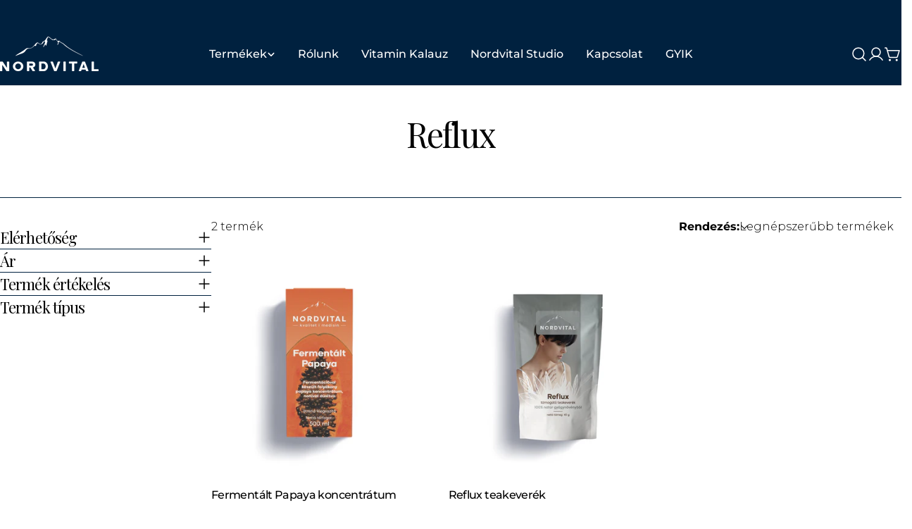

--- FILE ---
content_type: text/html; charset=utf-8
request_url: https://nordvital.hu/collections/reflux
body_size: 28761
content:
<!doctype html>
<html
  class="no-js"
  lang="hu"
  
>
  <head>
    <meta charset="utf-8">
    <meta http-equiv="X-UA-Compatible" content="IE=edge">
    <meta name="viewport" content="width=device-width,initial-scale=1">
    <meta name="theme-color" content="">
    <link rel="canonical" href="https://nordvital.hu/collections/reflux">
    <link rel="preconnect" href="https://cdn.shopify.com" crossorigin><link rel="icon" type="image/png" href="//nordvital.hu/cdn/shop/files/Nordvital_N_Kek_Hatter_80x80_7f9e3766-5f26-43b5-94d4-078a236f3e4e.png?crop=center&height=32&v=1760435115&width=32"><link rel="preconnect" href="https://fonts.shopifycdn.com" crossorigin><title>Reflux &ndash; Nordvital</title>

    


<meta property="og:site_name" content="Nordvital">
<meta property="og:url" content="https://nordvital.hu/collections/reflux">
<meta property="og:title" content="Reflux">
<meta property="og:type" content="website">
<meta property="og:description" content="A Nordvital egy olyan márka, amely magában hordozza az északi filozófia tiszta esszenciáját – az összhangot a természettel és önmagunkkal. A Nordvital termékek gyártása nem csupán hatékony összetételű termékek összeállítását jelenti számunkra."><meta name="twitter:card" content="summary_large_image">
<meta name="twitter:title" content="Reflux">
<meta name="twitter:description" content="A Nordvital egy olyan márka, amely magában hordozza az északi filozófia tiszta esszenciáját – az összhangot a természettel és önmagunkkal. A Nordvital termékek gyártása nem csupán hatékony összetételű termékek összeállítását jelenti számunkra.">

<style data-shopify>
  @font-face {
  font-family: Montserrat;
  font-weight: 300;
  font-style: normal;
  font-display: swap;
  src: url("//nordvital.hu/cdn/fonts/montserrat/montserrat_n3.29e699231893fd243e1620595067294bb067ba2a.woff2") format("woff2"),
       url("//nordvital.hu/cdn/fonts/montserrat/montserrat_n3.64ed56f012a53c08a49d49bd7e0c8d2f46119150.woff") format("woff");
}

  @font-face {
  font-family: Montserrat;
  font-weight: 300;
  font-style: italic;
  font-display: swap;
  src: url("//nordvital.hu/cdn/fonts/montserrat/montserrat_i3.9cfee8ab0b9b229ed9a7652dff7d786e45a01df2.woff2") format("woff2"),
       url("//nordvital.hu/cdn/fonts/montserrat/montserrat_i3.68df04ba4494b4612ed6f9bf46b6c06246fa2fa4.woff") format("woff");
}

  @font-face {
  font-family: Montserrat;
  font-weight: 700;
  font-style: normal;
  font-display: swap;
  src: url("//nordvital.hu/cdn/fonts/montserrat/montserrat_n7.3c434e22befd5c18a6b4afadb1e3d77c128c7939.woff2") format("woff2"),
       url("//nordvital.hu/cdn/fonts/montserrat/montserrat_n7.5d9fa6e2cae713c8fb539a9876489d86207fe957.woff") format("woff");
}

  @font-face {
  font-family: Montserrat;
  font-weight: 700;
  font-style: italic;
  font-display: swap;
  src: url("//nordvital.hu/cdn/fonts/montserrat/montserrat_i7.a0d4a463df4f146567d871890ffb3c80408e7732.woff2") format("woff2"),
       url("//nordvital.hu/cdn/fonts/montserrat/montserrat_i7.f6ec9f2a0681acc6f8152c40921d2a4d2e1a2c78.woff") format("woff");
}

  @font-face {
  font-family: Montserrat;
  font-weight: 700;
  font-style: normal;
  font-display: swap;
  src: url("//nordvital.hu/cdn/fonts/montserrat/montserrat_n7.3c434e22befd5c18a6b4afadb1e3d77c128c7939.woff2") format("woff2"),
       url("//nordvital.hu/cdn/fonts/montserrat/montserrat_n7.5d9fa6e2cae713c8fb539a9876489d86207fe957.woff") format("woff");
}

  @font-face {
  font-family: Montserrat;
  font-weight: 700;
  font-style: italic;
  font-display: swap;
  src: url("//nordvital.hu/cdn/fonts/montserrat/montserrat_i7.a0d4a463df4f146567d871890ffb3c80408e7732.woff2") format("woff2"),
       url("//nordvital.hu/cdn/fonts/montserrat/montserrat_i7.f6ec9f2a0681acc6f8152c40921d2a4d2e1a2c78.woff") format("woff");
}

  @font-face {
  font-family: Montserrat;
  font-weight: 500;
  font-style: normal;
  font-display: swap;
  src: url("//nordvital.hu/cdn/fonts/montserrat/montserrat_n5.07ef3781d9c78c8b93c98419da7ad4fbeebb6635.woff2") format("woff2"),
       url("//nordvital.hu/cdn/fonts/montserrat/montserrat_n5.adf9b4bd8b0e4f55a0b203cdd84512667e0d5e4d.woff") format("woff");
}

  @font-face {
  font-family: "Playfair Display";
  font-weight: 400;
  font-style: normal;
  font-display: swap;
  src: url("//nordvital.hu/cdn/fonts/playfair_display/playfairdisplay_n4.9980f3e16959dc89137cc1369bfc3ae98af1deb9.woff2") format("woff2"),
       url("//nordvital.hu/cdn/fonts/playfair_display/playfairdisplay_n4.c562b7c8e5637886a811d2a017f9e023166064ee.woff") format("woff");
}

  @font-face {
  font-family: "Playfair Display";
  font-weight: 400;
  font-style: italic;
  font-display: swap;
  src: url("//nordvital.hu/cdn/fonts/playfair_display/playfairdisplay_i4.804ea8da9192aaed0368534aa085b3c1f3411619.woff2") format("woff2"),
       url("//nordvital.hu/cdn/fonts/playfair_display/playfairdisplay_i4.5538cb7a825d13d8a2333cd8a94065a93a95c710.woff") format("woff");
}

  @font-face {
  font-family: Montserrat;
  font-weight: 500;
  font-style: normal;
  font-display: swap;
  src: url("//nordvital.hu/cdn/fonts/montserrat/montserrat_n5.07ef3781d9c78c8b93c98419da7ad4fbeebb6635.woff2") format("woff2"),
       url("//nordvital.hu/cdn/fonts/montserrat/montserrat_n5.adf9b4bd8b0e4f55a0b203cdd84512667e0d5e4d.woff") format("woff");
}
@font-face {
  font-family: Montserrat;
  font-weight: 500;
  font-style: normal;
  font-display: swap;
  src: url("//nordvital.hu/cdn/fonts/montserrat/montserrat_n5.07ef3781d9c78c8b93c98419da7ad4fbeebb6635.woff2") format("woff2"),
       url("//nordvital.hu/cdn/fonts/montserrat/montserrat_n5.adf9b4bd8b0e4f55a0b203cdd84512667e0d5e4d.woff") format("woff");
}
@font-face {
  font-family: Montserrat;
  font-weight: 500;
  font-style: normal;
  font-display: swap;
  src: url("//nordvital.hu/cdn/fonts/montserrat/montserrat_n5.07ef3781d9c78c8b93c98419da7ad4fbeebb6635.woff2") format("woff2"),
       url("//nordvital.hu/cdn/fonts/montserrat/montserrat_n5.adf9b4bd8b0e4f55a0b203cdd84512667e0d5e4d.woff") format("woff");
}
@font-face {
  font-family: Montserrat;
  font-weight: 500;
  font-style: normal;
  font-display: swap;
  src: url("//nordvital.hu/cdn/fonts/montserrat/montserrat_n5.07ef3781d9c78c8b93c98419da7ad4fbeebb6635.woff2") format("woff2"),
       url("//nordvital.hu/cdn/fonts/montserrat/montserrat_n5.adf9b4bd8b0e4f55a0b203cdd84512667e0d5e4d.woff") format("woff");
}


  
    :root,
.color-scheme-1 {
      --color-background: 255,255,255;
      --color-secondary-background: 235,229,217;
      --color-primary: 0,33,63;
      --color-text-heading: 0,0,0;
      --color-foreground: 0,0,0;
      --color-border: 0,33,63;
      --color-button: 0,33,63;
      --color-button-text: 255,255,255;
      --color-secondary-button: 255,255,255;
      --color-secondary-button-border: 255,255,255;
      --color-secondary-button-text: 0,33,63;
      --color-button-hover-background: 0,33,63;
      --color-button-hover-text: 255,255,255;
      --color-button-before: #0056a5;
      --color-field: 235,229,217;
      --color-field-text: 0,0,0;
      --color-link: 0,0,0;
      --color-link-hover: 0,0,0;
      --color-product-price-sale: 255,82,46;
      --color-foreground-lighten-60: #666666;
      --color-foreground-lighten-19: #cfcfcf;
    }
    @media (min-width: 768px) {
      body .desktop-color-scheme-1 {
        --color-background: 255,255,255;
      --color-secondary-background: 235,229,217;
      --color-primary: 0,33,63;
      --color-text-heading: 0,0,0;
      --color-foreground: 0,0,0;
      --color-border: 0,33,63;
      --color-button: 0,33,63;
      --color-button-text: 255,255,255;
      --color-secondary-button: 255,255,255;
      --color-secondary-button-border: 255,255,255;
      --color-secondary-button-text: 0,33,63;
      --color-button-hover-background: 0,33,63;
      --color-button-hover-text: 255,255,255;
      --color-button-before: #0056a5;
      --color-field: 235,229,217;
      --color-field-text: 0,0,0;
      --color-link: 0,0,0;
      --color-link-hover: 0,0,0;
      --color-product-price-sale: 255,82,46;
      --color-foreground-lighten-60: #666666;
      --color-foreground-lighten-19: #cfcfcf;
        color: rgb(var(--color-foreground));
        background-color: rgb(var(--color-background));
      }
    }
    @media (max-width: 767px) {
      body .mobile-color-scheme-1 {
        --color-background: 255,255,255;
      --color-secondary-background: 235,229,217;
      --color-primary: 0,33,63;
      --color-text-heading: 0,0,0;
      --color-foreground: 0,0,0;
      --color-border: 0,33,63;
      --color-button: 0,33,63;
      --color-button-text: 255,255,255;
      --color-secondary-button: 255,255,255;
      --color-secondary-button-border: 255,255,255;
      --color-secondary-button-text: 0,33,63;
      --color-button-hover-background: 0,33,63;
      --color-button-hover-text: 255,255,255;
      --color-button-before: #0056a5;
      --color-field: 235,229,217;
      --color-field-text: 0,0,0;
      --color-link: 0,0,0;
      --color-link-hover: 0,0,0;
      --color-product-price-sale: 255,82,46;
      --color-foreground-lighten-60: #666666;
      --color-foreground-lighten-19: #cfcfcf;
        color: rgb(var(--color-foreground));
        background-color: rgb(var(--color-background));
      }
    }
  
    
.color-scheme-2 {
      --color-background: 249,246,241;
      --color-secondary-background: 249,246,241;
      --color-primary: 255,82,46;
      --color-text-heading: 0,0,0;
      --color-foreground: 0,0,0;
      --color-border: 235,229,217;
      --color-button: 0,33,63;
      --color-button-text: 255,255,255;
      --color-secondary-button: 255,255,255;
      --color-secondary-button-border: 249,246,241;
      --color-secondary-button-text: 0,33,63;
      --color-button-hover-background: 0,33,63;
      --color-button-hover-text: 255,255,255;
      --color-button-before: #0056a5;
      --color-field: 255,255,255;
      --color-field-text: 0,0,0;
      --color-link: 0,0,0;
      --color-link-hover: 0,0,0;
      --color-product-price-sale: 255,82,46;
      --color-foreground-lighten-60: #646260;
      --color-foreground-lighten-19: #cac7c3;
    }
    @media (min-width: 768px) {
      body .desktop-color-scheme-2 {
        --color-background: 249,246,241;
      --color-secondary-background: 249,246,241;
      --color-primary: 255,82,46;
      --color-text-heading: 0,0,0;
      --color-foreground: 0,0,0;
      --color-border: 235,229,217;
      --color-button: 0,33,63;
      --color-button-text: 255,255,255;
      --color-secondary-button: 255,255,255;
      --color-secondary-button-border: 249,246,241;
      --color-secondary-button-text: 0,33,63;
      --color-button-hover-background: 0,33,63;
      --color-button-hover-text: 255,255,255;
      --color-button-before: #0056a5;
      --color-field: 255,255,255;
      --color-field-text: 0,0,0;
      --color-link: 0,0,0;
      --color-link-hover: 0,0,0;
      --color-product-price-sale: 255,82,46;
      --color-foreground-lighten-60: #646260;
      --color-foreground-lighten-19: #cac7c3;
        color: rgb(var(--color-foreground));
        background-color: rgb(var(--color-background));
      }
    }
    @media (max-width: 767px) {
      body .mobile-color-scheme-2 {
        --color-background: 249,246,241;
      --color-secondary-background: 249,246,241;
      --color-primary: 255,82,46;
      --color-text-heading: 0,0,0;
      --color-foreground: 0,0,0;
      --color-border: 235,229,217;
      --color-button: 0,33,63;
      --color-button-text: 255,255,255;
      --color-secondary-button: 255,255,255;
      --color-secondary-button-border: 249,246,241;
      --color-secondary-button-text: 0,33,63;
      --color-button-hover-background: 0,33,63;
      --color-button-hover-text: 255,255,255;
      --color-button-before: #0056a5;
      --color-field: 255,255,255;
      --color-field-text: 0,0,0;
      --color-link: 0,0,0;
      --color-link-hover: 0,0,0;
      --color-product-price-sale: 255,82,46;
      --color-foreground-lighten-60: #646260;
      --color-foreground-lighten-19: #cac7c3;
        color: rgb(var(--color-foreground));
        background-color: rgb(var(--color-background));
      }
    }
  
    
.color-scheme-3 {
      --color-background: 249,246,241;
      --color-secondary-background: 235,229,217;
      --color-primary: 255,82,46;
      --color-text-heading: 255,255,255;
      --color-foreground: 255,255,255;
      --color-border: 249,246,241;
      --color-button: 0,33,63;
      --color-button-text: 255,255,255;
      --color-secondary-button: 255,255,255;
      --color-secondary-button-border: 249,246,241;
      --color-secondary-button-text: 0,33,63;
      --color-button-hover-background: 255,255,255;
      --color-button-hover-text: 0,33,63;
      --color-button-before: #ffffff;
      --color-field: 255,255,255;
      --color-field-text: 0,33,63;
      --color-link: 255,255,255;
      --color-link-hover: 255,255,255;
      --color-product-price-sale: 255,82,46;
      --color-foreground-lighten-60: #fdfbf9;
      --color-foreground-lighten-19: #faf8f4;
    }
    @media (min-width: 768px) {
      body .desktop-color-scheme-3 {
        --color-background: 249,246,241;
      --color-secondary-background: 235,229,217;
      --color-primary: 255,82,46;
      --color-text-heading: 255,255,255;
      --color-foreground: 255,255,255;
      --color-border: 249,246,241;
      --color-button: 0,33,63;
      --color-button-text: 255,255,255;
      --color-secondary-button: 255,255,255;
      --color-secondary-button-border: 249,246,241;
      --color-secondary-button-text: 0,33,63;
      --color-button-hover-background: 255,255,255;
      --color-button-hover-text: 0,33,63;
      --color-button-before: #ffffff;
      --color-field: 255,255,255;
      --color-field-text: 0,33,63;
      --color-link: 255,255,255;
      --color-link-hover: 255,255,255;
      --color-product-price-sale: 255,82,46;
      --color-foreground-lighten-60: #fdfbf9;
      --color-foreground-lighten-19: #faf8f4;
        color: rgb(var(--color-foreground));
        background-color: rgb(var(--color-background));
      }
    }
    @media (max-width: 767px) {
      body .mobile-color-scheme-3 {
        --color-background: 249,246,241;
      --color-secondary-background: 235,229,217;
      --color-primary: 255,82,46;
      --color-text-heading: 255,255,255;
      --color-foreground: 255,255,255;
      --color-border: 249,246,241;
      --color-button: 0,33,63;
      --color-button-text: 255,255,255;
      --color-secondary-button: 255,255,255;
      --color-secondary-button-border: 249,246,241;
      --color-secondary-button-text: 0,33,63;
      --color-button-hover-background: 255,255,255;
      --color-button-hover-text: 0,33,63;
      --color-button-before: #ffffff;
      --color-field: 255,255,255;
      --color-field-text: 0,33,63;
      --color-link: 255,255,255;
      --color-link-hover: 255,255,255;
      --color-product-price-sale: 255,82,46;
      --color-foreground-lighten-60: #fdfbf9;
      --color-foreground-lighten-19: #faf8f4;
        color: rgb(var(--color-foreground));
        background-color: rgb(var(--color-background));
      }
    }
  
    
.color-scheme-4 {
      --color-background: 196,171,130;
      --color-secondary-background: 247,247,247;
      --color-primary: 255,82,46;
      --color-text-heading: 255,255,255;
      --color-foreground: 255,255,255;
      --color-border: 249,246,241;
      --color-button: 0,33,63;
      --color-button-text: 255,255,255;
      --color-secondary-button: 255,255,255;
      --color-secondary-button-border: 249,246,241;
      --color-secondary-button-text: 0,33,63;
      --color-button-hover-background: 0,33,63;
      --color-button-hover-text: 255,255,255;
      --color-button-before: #0056a5;
      --color-field: 255,255,255;
      --color-field-text: 0,33,63;
      --color-link: 255,255,255;
      --color-link-hover: 255,255,255;
      --color-product-price-sale: 255,82,46;
      --color-foreground-lighten-60: #e7ddcd;
      --color-foreground-lighten-19: #cfbb9a;
    }
    @media (min-width: 768px) {
      body .desktop-color-scheme-4 {
        --color-background: 196,171,130;
      --color-secondary-background: 247,247,247;
      --color-primary: 255,82,46;
      --color-text-heading: 255,255,255;
      --color-foreground: 255,255,255;
      --color-border: 249,246,241;
      --color-button: 0,33,63;
      --color-button-text: 255,255,255;
      --color-secondary-button: 255,255,255;
      --color-secondary-button-border: 249,246,241;
      --color-secondary-button-text: 0,33,63;
      --color-button-hover-background: 0,33,63;
      --color-button-hover-text: 255,255,255;
      --color-button-before: #0056a5;
      --color-field: 255,255,255;
      --color-field-text: 0,33,63;
      --color-link: 255,255,255;
      --color-link-hover: 255,255,255;
      --color-product-price-sale: 255,82,46;
      --color-foreground-lighten-60: #e7ddcd;
      --color-foreground-lighten-19: #cfbb9a;
        color: rgb(var(--color-foreground));
        background-color: rgb(var(--color-background));
      }
    }
    @media (max-width: 767px) {
      body .mobile-color-scheme-4 {
        --color-background: 196,171,130;
      --color-secondary-background: 247,247,247;
      --color-primary: 255,82,46;
      --color-text-heading: 255,255,255;
      --color-foreground: 255,255,255;
      --color-border: 249,246,241;
      --color-button: 0,33,63;
      --color-button-text: 255,255,255;
      --color-secondary-button: 255,255,255;
      --color-secondary-button-border: 249,246,241;
      --color-secondary-button-text: 0,33,63;
      --color-button-hover-background: 0,33,63;
      --color-button-hover-text: 255,255,255;
      --color-button-before: #0056a5;
      --color-field: 255,255,255;
      --color-field-text: 0,33,63;
      --color-link: 255,255,255;
      --color-link-hover: 255,255,255;
      --color-product-price-sale: 255,82,46;
      --color-foreground-lighten-60: #e7ddcd;
      --color-foreground-lighten-19: #cfbb9a;
        color: rgb(var(--color-foreground));
        background-color: rgb(var(--color-background));
      }
    }
  
    
.color-scheme-inverse {
      --color-background: 0,0,0;
      --color-secondary-background: 0,0,0;
      --color-primary: 214,58,47;
      --color-text-heading: 255,255,255;
      --color-foreground: 255,255,255;
      --color-border: 255,255,255;
      --color-button: 255,255,255;
      --color-button-text: 0,0,0;
      --color-secondary-button: 255,255,255;
      --color-secondary-button-border: 230,230,230;
      --color-secondary-button-text: 0,0,0;
      --color-button-hover-background: 0,0,0;
      --color-button-hover-text: 255,255,255;
      --color-button-before: #333333;
      --color-field: 255,255,255;
      --color-field-text: 0,0,0;
      --color-link: 255,255,255;
      --color-link-hover: 255,255,255;
      --color-product-price-sale: 214,58,47;
      --color-foreground-lighten-60: #999999;
      --color-foreground-lighten-19: #303030;
    }
    @media (min-width: 768px) {
      body .desktop-color-scheme-inverse {
        --color-background: 0,0,0;
      --color-secondary-background: 0,0,0;
      --color-primary: 214,58,47;
      --color-text-heading: 255,255,255;
      --color-foreground: 255,255,255;
      --color-border: 255,255,255;
      --color-button: 255,255,255;
      --color-button-text: 0,0,0;
      --color-secondary-button: 255,255,255;
      --color-secondary-button-border: 230,230,230;
      --color-secondary-button-text: 0,0,0;
      --color-button-hover-background: 0,0,0;
      --color-button-hover-text: 255,255,255;
      --color-button-before: #333333;
      --color-field: 255,255,255;
      --color-field-text: 0,0,0;
      --color-link: 255,255,255;
      --color-link-hover: 255,255,255;
      --color-product-price-sale: 214,58,47;
      --color-foreground-lighten-60: #999999;
      --color-foreground-lighten-19: #303030;
        color: rgb(var(--color-foreground));
        background-color: rgb(var(--color-background));
      }
    }
    @media (max-width: 767px) {
      body .mobile-color-scheme-inverse {
        --color-background: 0,0,0;
      --color-secondary-background: 0,0,0;
      --color-primary: 214,58,47;
      --color-text-heading: 255,255,255;
      --color-foreground: 255,255,255;
      --color-border: 255,255,255;
      --color-button: 255,255,255;
      --color-button-text: 0,0,0;
      --color-secondary-button: 255,255,255;
      --color-secondary-button-border: 230,230,230;
      --color-secondary-button-text: 0,0,0;
      --color-button-hover-background: 0,0,0;
      --color-button-hover-text: 255,255,255;
      --color-button-before: #333333;
      --color-field: 255,255,255;
      --color-field-text: 0,0,0;
      --color-link: 255,255,255;
      --color-link-hover: 255,255,255;
      --color-product-price-sale: 214,58,47;
      --color-foreground-lighten-60: #999999;
      --color-foreground-lighten-19: #303030;
        color: rgb(var(--color-foreground));
        background-color: rgb(var(--color-background));
      }
    }
  
    
.color-scheme-6 {
      --color-background: 235,229,217;
      --color-secondary-background: 235,229,217;
      --color-primary: 255,82,46;
      --color-text-heading: 255,255,255;
      --color-foreground: 255,255,255;
      --color-border: 255,82,46;
      --color-button: 0,33,63;
      --color-button-text: 255,255,255;
      --color-secondary-button: 255,255,255;
      --color-secondary-button-border: 249,246,241;
      --color-secondary-button-text: 0,33,63;
      --color-button-hover-background: 0,33,63;
      --color-button-hover-text: 255,255,255;
      --color-button-before: #0056a5;
      --color-field: 255,255,255;
      --color-field-text: 0,33,63;
      --color-link: 255,255,255;
      --color-link-hover: 255,255,255;
      --color-product-price-sale: 255,82,46;
      --color-foreground-lighten-60: #f7f5f0;
      --color-foreground-lighten-19: #efeae0;
    }
    @media (min-width: 768px) {
      body .desktop-color-scheme-6 {
        --color-background: 235,229,217;
      --color-secondary-background: 235,229,217;
      --color-primary: 255,82,46;
      --color-text-heading: 255,255,255;
      --color-foreground: 255,255,255;
      --color-border: 255,82,46;
      --color-button: 0,33,63;
      --color-button-text: 255,255,255;
      --color-secondary-button: 255,255,255;
      --color-secondary-button-border: 249,246,241;
      --color-secondary-button-text: 0,33,63;
      --color-button-hover-background: 0,33,63;
      --color-button-hover-text: 255,255,255;
      --color-button-before: #0056a5;
      --color-field: 255,255,255;
      --color-field-text: 0,33,63;
      --color-link: 255,255,255;
      --color-link-hover: 255,255,255;
      --color-product-price-sale: 255,82,46;
      --color-foreground-lighten-60: #f7f5f0;
      --color-foreground-lighten-19: #efeae0;
        color: rgb(var(--color-foreground));
        background-color: rgb(var(--color-background));
      }
    }
    @media (max-width: 767px) {
      body .mobile-color-scheme-6 {
        --color-background: 235,229,217;
      --color-secondary-background: 235,229,217;
      --color-primary: 255,82,46;
      --color-text-heading: 255,255,255;
      --color-foreground: 255,255,255;
      --color-border: 255,82,46;
      --color-button: 0,33,63;
      --color-button-text: 255,255,255;
      --color-secondary-button: 255,255,255;
      --color-secondary-button-border: 249,246,241;
      --color-secondary-button-text: 0,33,63;
      --color-button-hover-background: 0,33,63;
      --color-button-hover-text: 255,255,255;
      --color-button-before: #0056a5;
      --color-field: 255,255,255;
      --color-field-text: 0,33,63;
      --color-link: 255,255,255;
      --color-link-hover: 255,255,255;
      --color-product-price-sale: 255,82,46;
      --color-foreground-lighten-60: #f7f5f0;
      --color-foreground-lighten-19: #efeae0;
        color: rgb(var(--color-foreground));
        background-color: rgb(var(--color-background));
      }
    }
  
    
.color-scheme-7 {
      --color-background: 255,255,255;
      --color-secondary-background: 233,233,233;
      --color-primary: 214,58,47;
      --color-text-heading: 0,0,0;
      --color-foreground: 0,0,0;
      --color-border: 230,230,230;
      --color-button: 0,33,63;
      --color-button-text: 255,255,255;
      --color-secondary-button: 255,255,255;
      --color-secondary-button-border: 255,255,255;
      --color-secondary-button-text: 0,33,63;
      --color-button-hover-background: 0,0,0;
      --color-button-hover-text: 255,255,255;
      --color-button-before: #333333;
      --color-field: 245,245,245;
      --color-field-text: 0,0,0;
      --color-link: 0,0,0;
      --color-link-hover: 0,0,0;
      --color-product-price-sale: 214,58,47;
      --color-foreground-lighten-60: #666666;
      --color-foreground-lighten-19: #cfcfcf;
    }
    @media (min-width: 768px) {
      body .desktop-color-scheme-7 {
        --color-background: 255,255,255;
      --color-secondary-background: 233,233,233;
      --color-primary: 214,58,47;
      --color-text-heading: 0,0,0;
      --color-foreground: 0,0,0;
      --color-border: 230,230,230;
      --color-button: 0,33,63;
      --color-button-text: 255,255,255;
      --color-secondary-button: 255,255,255;
      --color-secondary-button-border: 255,255,255;
      --color-secondary-button-text: 0,33,63;
      --color-button-hover-background: 0,0,0;
      --color-button-hover-text: 255,255,255;
      --color-button-before: #333333;
      --color-field: 245,245,245;
      --color-field-text: 0,0,0;
      --color-link: 0,0,0;
      --color-link-hover: 0,0,0;
      --color-product-price-sale: 214,58,47;
      --color-foreground-lighten-60: #666666;
      --color-foreground-lighten-19: #cfcfcf;
        color: rgb(var(--color-foreground));
        background-color: rgb(var(--color-background));
      }
    }
    @media (max-width: 767px) {
      body .mobile-color-scheme-7 {
        --color-background: 255,255,255;
      --color-secondary-background: 233,233,233;
      --color-primary: 214,58,47;
      --color-text-heading: 0,0,0;
      --color-foreground: 0,0,0;
      --color-border: 230,230,230;
      --color-button: 0,33,63;
      --color-button-text: 255,255,255;
      --color-secondary-button: 255,255,255;
      --color-secondary-button-border: 255,255,255;
      --color-secondary-button-text: 0,33,63;
      --color-button-hover-background: 0,0,0;
      --color-button-hover-text: 255,255,255;
      --color-button-before: #333333;
      --color-field: 245,245,245;
      --color-field-text: 0,0,0;
      --color-link: 0,0,0;
      --color-link-hover: 0,0,0;
      --color-product-price-sale: 214,58,47;
      --color-foreground-lighten-60: #666666;
      --color-foreground-lighten-19: #cfcfcf;
        color: rgb(var(--color-foreground));
        background-color: rgb(var(--color-background));
      }
    }
  
    
.color-scheme-8 {
      --color-background: 239,222,217;
      --color-secondary-background: 247,247,247;
      --color-primary: 214,58,47;
      --color-text-heading: 0,0,0;
      --color-foreground: 0,0,0;
      --color-border: 230,230,230;
      --color-button: 0,0,0;
      --color-button-text: 255,255,255;
      --color-secondary-button: 233,233,233;
      --color-secondary-button-border: 233,233,233;
      --color-secondary-button-text: 0,0,0;
      --color-button-hover-background: 0,0,0;
      --color-button-hover-text: 255,255,255;
      --color-button-before: #333333;
      --color-field: 245,245,245;
      --color-field-text: 0,0,0;
      --color-link: 0,0,0;
      --color-link-hover: 0,0,0;
      --color-product-price-sale: 214,58,47;
      --color-foreground-lighten-60: #605957;
      --color-foreground-lighten-19: #c2b4b0;
    }
    @media (min-width: 768px) {
      body .desktop-color-scheme-8 {
        --color-background: 239,222,217;
      --color-secondary-background: 247,247,247;
      --color-primary: 214,58,47;
      --color-text-heading: 0,0,0;
      --color-foreground: 0,0,0;
      --color-border: 230,230,230;
      --color-button: 0,0,0;
      --color-button-text: 255,255,255;
      --color-secondary-button: 233,233,233;
      --color-secondary-button-border: 233,233,233;
      --color-secondary-button-text: 0,0,0;
      --color-button-hover-background: 0,0,0;
      --color-button-hover-text: 255,255,255;
      --color-button-before: #333333;
      --color-field: 245,245,245;
      --color-field-text: 0,0,0;
      --color-link: 0,0,0;
      --color-link-hover: 0,0,0;
      --color-product-price-sale: 214,58,47;
      --color-foreground-lighten-60: #605957;
      --color-foreground-lighten-19: #c2b4b0;
        color: rgb(var(--color-foreground));
        background-color: rgb(var(--color-background));
      }
    }
    @media (max-width: 767px) {
      body .mobile-color-scheme-8 {
        --color-background: 239,222,217;
      --color-secondary-background: 247,247,247;
      --color-primary: 214,58,47;
      --color-text-heading: 0,0,0;
      --color-foreground: 0,0,0;
      --color-border: 230,230,230;
      --color-button: 0,0,0;
      --color-button-text: 255,255,255;
      --color-secondary-button: 233,233,233;
      --color-secondary-button-border: 233,233,233;
      --color-secondary-button-text: 0,0,0;
      --color-button-hover-background: 0,0,0;
      --color-button-hover-text: 255,255,255;
      --color-button-before: #333333;
      --color-field: 245,245,245;
      --color-field-text: 0,0,0;
      --color-link: 0,0,0;
      --color-link-hover: 0,0,0;
      --color-product-price-sale: 214,58,47;
      --color-foreground-lighten-60: #605957;
      --color-foreground-lighten-19: #c2b4b0;
        color: rgb(var(--color-foreground));
        background-color: rgb(var(--color-background));
      }
    }
  
    
.color-scheme-9 {
      --color-background: 0,33,63;
      --color-secondary-background: 245,245,245;
      --color-primary: 214,58,47;
      --color-text-heading: 255,255,255;
      --color-foreground: 255,255,255;
      --color-border: 230,230,230;
      --color-button: 0,33,63;
      --color-button-text: 255,255,255;
      --color-secondary-button: 255,255,255;
      --color-secondary-button-border: 204,204,204;
      --color-secondary-button-text: 0,0,0;
      --color-button-hover-background: 0,0,0;
      --color-button-hover-text: 255,255,255;
      --color-button-before: #333333;
      --color-field: 245,245,245;
      --color-field-text: 0,0,0;
      --color-link: 255,255,255;
      --color-link-hover: 255,255,255;
      --color-product-price-sale: 214,58,47;
      --color-foreground-lighten-60: #99a6b2;
      --color-foreground-lighten-19: #304b63;
    }
    @media (min-width: 768px) {
      body .desktop-color-scheme-9 {
        --color-background: 0,33,63;
      --color-secondary-background: 245,245,245;
      --color-primary: 214,58,47;
      --color-text-heading: 255,255,255;
      --color-foreground: 255,255,255;
      --color-border: 230,230,230;
      --color-button: 0,33,63;
      --color-button-text: 255,255,255;
      --color-secondary-button: 255,255,255;
      --color-secondary-button-border: 204,204,204;
      --color-secondary-button-text: 0,0,0;
      --color-button-hover-background: 0,0,0;
      --color-button-hover-text: 255,255,255;
      --color-button-before: #333333;
      --color-field: 245,245,245;
      --color-field-text: 0,0,0;
      --color-link: 255,255,255;
      --color-link-hover: 255,255,255;
      --color-product-price-sale: 214,58,47;
      --color-foreground-lighten-60: #99a6b2;
      --color-foreground-lighten-19: #304b63;
        color: rgb(var(--color-foreground));
        background-color: rgb(var(--color-background));
      }
    }
    @media (max-width: 767px) {
      body .mobile-color-scheme-9 {
        --color-background: 0,33,63;
      --color-secondary-background: 245,245,245;
      --color-primary: 214,58,47;
      --color-text-heading: 255,255,255;
      --color-foreground: 255,255,255;
      --color-border: 230,230,230;
      --color-button: 0,33,63;
      --color-button-text: 255,255,255;
      --color-secondary-button: 255,255,255;
      --color-secondary-button-border: 204,204,204;
      --color-secondary-button-text: 0,0,0;
      --color-button-hover-background: 0,0,0;
      --color-button-hover-text: 255,255,255;
      --color-button-before: #333333;
      --color-field: 245,245,245;
      --color-field-text: 0,0,0;
      --color-link: 255,255,255;
      --color-link-hover: 255,255,255;
      --color-product-price-sale: 214,58,47;
      --color-foreground-lighten-60: #99a6b2;
      --color-foreground-lighten-19: #304b63;
        color: rgb(var(--color-foreground));
        background-color: rgb(var(--color-background));
      }
    }
  
    
.color-scheme-10 {
      --color-background: 246,246,246;
      --color-secondary-background: 247,247,247;
      --color-primary: 214,58,47;
      --color-text-heading: 0,0,0;
      --color-foreground: 0,0,0;
      --color-border: 230,230,230;
      --color-button: 0,0,0;
      --color-button-text: 255,255,255;
      --color-secondary-button: 233,233,233;
      --color-secondary-button-border: 233,233,233;
      --color-secondary-button-text: 0,0,0;
      --color-button-hover-background: 0,0,0;
      --color-button-hover-text: 255,255,255;
      --color-button-before: #333333;
      --color-field: 245,245,245;
      --color-field-text: 0,0,0;
      --color-link: 0,0,0;
      --color-link-hover: 0,0,0;
      --color-product-price-sale: 214,58,47;
      --color-foreground-lighten-60: #626262;
      --color-foreground-lighten-19: #c7c7c7;
    }
    @media (min-width: 768px) {
      body .desktop-color-scheme-10 {
        --color-background: 246,246,246;
      --color-secondary-background: 247,247,247;
      --color-primary: 214,58,47;
      --color-text-heading: 0,0,0;
      --color-foreground: 0,0,0;
      --color-border: 230,230,230;
      --color-button: 0,0,0;
      --color-button-text: 255,255,255;
      --color-secondary-button: 233,233,233;
      --color-secondary-button-border: 233,233,233;
      --color-secondary-button-text: 0,0,0;
      --color-button-hover-background: 0,0,0;
      --color-button-hover-text: 255,255,255;
      --color-button-before: #333333;
      --color-field: 245,245,245;
      --color-field-text: 0,0,0;
      --color-link: 0,0,0;
      --color-link-hover: 0,0,0;
      --color-product-price-sale: 214,58,47;
      --color-foreground-lighten-60: #626262;
      --color-foreground-lighten-19: #c7c7c7;
        color: rgb(var(--color-foreground));
        background-color: rgb(var(--color-background));
      }
    }
    @media (max-width: 767px) {
      body .mobile-color-scheme-10 {
        --color-background: 246,246,246;
      --color-secondary-background: 247,247,247;
      --color-primary: 214,58,47;
      --color-text-heading: 0,0,0;
      --color-foreground: 0,0,0;
      --color-border: 230,230,230;
      --color-button: 0,0,0;
      --color-button-text: 255,255,255;
      --color-secondary-button: 233,233,233;
      --color-secondary-button-border: 233,233,233;
      --color-secondary-button-text: 0,0,0;
      --color-button-hover-background: 0,0,0;
      --color-button-hover-text: 255,255,255;
      --color-button-before: #333333;
      --color-field: 245,245,245;
      --color-field-text: 0,0,0;
      --color-link: 0,0,0;
      --color-link-hover: 0,0,0;
      --color-product-price-sale: 214,58,47;
      --color-foreground-lighten-60: #626262;
      --color-foreground-lighten-19: #c7c7c7;
        color: rgb(var(--color-foreground));
        background-color: rgb(var(--color-background));
      }
    }
  
    
.color-scheme-11 {
      --color-background: 243,238,234;
      --color-secondary-background: 247,247,247;
      --color-primary: 214,58,47;
      --color-text-heading: 0,0,0;
      --color-foreground: 0,0,0;
      --color-border: 255,255,255;
      --color-button: 0,33,63;
      --color-button-text: 255,255,255;
      --color-secondary-button: 233,233,233;
      --color-secondary-button-border: 233,233,233;
      --color-secondary-button-text: 0,0,0;
      --color-button-hover-background: 255,255,255;
      --color-button-hover-text: 0,33,63;
      --color-button-before: #ffffff;
      --color-field: 255,255,255;
      --color-field-text: 0,0,0;
      --color-link: 0,0,0;
      --color-link-hover: 0,0,0;
      --color-product-price-sale: 214,58,47;
      --color-foreground-lighten-60: #615f5e;
      --color-foreground-lighten-19: #c5c1be;
    }
    @media (min-width: 768px) {
      body .desktop-color-scheme-11 {
        --color-background: 243,238,234;
      --color-secondary-background: 247,247,247;
      --color-primary: 214,58,47;
      --color-text-heading: 0,0,0;
      --color-foreground: 0,0,0;
      --color-border: 255,255,255;
      --color-button: 0,33,63;
      --color-button-text: 255,255,255;
      --color-secondary-button: 233,233,233;
      --color-secondary-button-border: 233,233,233;
      --color-secondary-button-text: 0,0,0;
      --color-button-hover-background: 255,255,255;
      --color-button-hover-text: 0,33,63;
      --color-button-before: #ffffff;
      --color-field: 255,255,255;
      --color-field-text: 0,0,0;
      --color-link: 0,0,0;
      --color-link-hover: 0,0,0;
      --color-product-price-sale: 214,58,47;
      --color-foreground-lighten-60: #615f5e;
      --color-foreground-lighten-19: #c5c1be;
        color: rgb(var(--color-foreground));
        background-color: rgb(var(--color-background));
      }
    }
    @media (max-width: 767px) {
      body .mobile-color-scheme-11 {
        --color-background: 243,238,234;
      --color-secondary-background: 247,247,247;
      --color-primary: 214,58,47;
      --color-text-heading: 0,0,0;
      --color-foreground: 0,0,0;
      --color-border: 255,255,255;
      --color-button: 0,33,63;
      --color-button-text: 255,255,255;
      --color-secondary-button: 233,233,233;
      --color-secondary-button-border: 233,233,233;
      --color-secondary-button-text: 0,0,0;
      --color-button-hover-background: 255,255,255;
      --color-button-hover-text: 0,33,63;
      --color-button-before: #ffffff;
      --color-field: 255,255,255;
      --color-field-text: 0,0,0;
      --color-link: 0,0,0;
      --color-link-hover: 0,0,0;
      --color-product-price-sale: 214,58,47;
      --color-foreground-lighten-60: #615f5e;
      --color-foreground-lighten-19: #c5c1be;
        color: rgb(var(--color-foreground));
        background-color: rgb(var(--color-background));
      }
    }
  
    
.color-scheme-cb210ff8-164a-4048-970f-47f543f411df {
      --color-background: 255,255,255;
      --color-secondary-background: 235,229,217;
      --color-primary: 0,33,63;
      --color-text-heading: 0,0,0;
      --color-foreground: 0,0,0;
      --color-border: 0,33,63;
      --color-button: 235,229,217;
      --color-button-text: 255,255,255;
      --color-secondary-button: 235,229,217;
      --color-secondary-button-border: 255,255,255;
      --color-secondary-button-text: 0,33,63;
      --color-button-hover-background: 0,33,63;
      --color-button-hover-text: 255,255,255;
      --color-button-before: #0056a5;
      --color-field: 235,229,217;
      --color-field-text: 0,0,0;
      --color-link: 0,0,0;
      --color-link-hover: 0,0,0;
      --color-product-price-sale: 255,82,46;
      --color-foreground-lighten-60: #666666;
      --color-foreground-lighten-19: #cfcfcf;
    }
    @media (min-width: 768px) {
      body .desktop-color-scheme-cb210ff8-164a-4048-970f-47f543f411df {
        --color-background: 255,255,255;
      --color-secondary-background: 235,229,217;
      --color-primary: 0,33,63;
      --color-text-heading: 0,0,0;
      --color-foreground: 0,0,0;
      --color-border: 0,33,63;
      --color-button: 235,229,217;
      --color-button-text: 255,255,255;
      --color-secondary-button: 235,229,217;
      --color-secondary-button-border: 255,255,255;
      --color-secondary-button-text: 0,33,63;
      --color-button-hover-background: 0,33,63;
      --color-button-hover-text: 255,255,255;
      --color-button-before: #0056a5;
      --color-field: 235,229,217;
      --color-field-text: 0,0,0;
      --color-link: 0,0,0;
      --color-link-hover: 0,0,0;
      --color-product-price-sale: 255,82,46;
      --color-foreground-lighten-60: #666666;
      --color-foreground-lighten-19: #cfcfcf;
        color: rgb(var(--color-foreground));
        background-color: rgb(var(--color-background));
      }
    }
    @media (max-width: 767px) {
      body .mobile-color-scheme-cb210ff8-164a-4048-970f-47f543f411df {
        --color-background: 255,255,255;
      --color-secondary-background: 235,229,217;
      --color-primary: 0,33,63;
      --color-text-heading: 0,0,0;
      --color-foreground: 0,0,0;
      --color-border: 0,33,63;
      --color-button: 235,229,217;
      --color-button-text: 255,255,255;
      --color-secondary-button: 235,229,217;
      --color-secondary-button-border: 255,255,255;
      --color-secondary-button-text: 0,33,63;
      --color-button-hover-background: 0,33,63;
      --color-button-hover-text: 255,255,255;
      --color-button-before: #0056a5;
      --color-field: 235,229,217;
      --color-field-text: 0,0,0;
      --color-link: 0,0,0;
      --color-link-hover: 0,0,0;
      --color-product-price-sale: 255,82,46;
      --color-foreground-lighten-60: #666666;
      --color-foreground-lighten-19: #cfcfcf;
        color: rgb(var(--color-foreground));
        background-color: rgb(var(--color-background));
      }
    }
  
    
.color-scheme-39167ea7-b2bd-4e08-9c72-ad05f38ae8ce {
      --color-background: 0,0,0;
      --color-secondary-background: 0,0,0;
      --color-primary: 0,0,0;
      --color-text-heading: 255,255,255;
      --color-foreground: 255,255,255;
      --color-border: 0,0,0;
      --color-button: 0,0,0;
      --color-button-text: 255,255,255;
      --color-secondary-button: 255,255,255;
      --color-secondary-button-border: 255,255,255;
      --color-secondary-button-text: 0,33,63;
      --color-button-hover-background: 0,33,63;
      --color-button-hover-text: 255,255,255;
      --color-button-before: #0056a5;
      --color-field: 235,229,217;
      --color-field-text: 0,0,0;
      --color-link: 255,255,255;
      --color-link-hover: 255,255,255;
      --color-product-price-sale: 255,82,46;
      --color-foreground-lighten-60: #999999;
      --color-foreground-lighten-19: #303030;
    }
    @media (min-width: 768px) {
      body .desktop-color-scheme-39167ea7-b2bd-4e08-9c72-ad05f38ae8ce {
        --color-background: 0,0,0;
      --color-secondary-background: 0,0,0;
      --color-primary: 0,0,0;
      --color-text-heading: 255,255,255;
      --color-foreground: 255,255,255;
      --color-border: 0,0,0;
      --color-button: 0,0,0;
      --color-button-text: 255,255,255;
      --color-secondary-button: 255,255,255;
      --color-secondary-button-border: 255,255,255;
      --color-secondary-button-text: 0,33,63;
      --color-button-hover-background: 0,33,63;
      --color-button-hover-text: 255,255,255;
      --color-button-before: #0056a5;
      --color-field: 235,229,217;
      --color-field-text: 0,0,0;
      --color-link: 255,255,255;
      --color-link-hover: 255,255,255;
      --color-product-price-sale: 255,82,46;
      --color-foreground-lighten-60: #999999;
      --color-foreground-lighten-19: #303030;
        color: rgb(var(--color-foreground));
        background-color: rgb(var(--color-background));
      }
    }
    @media (max-width: 767px) {
      body .mobile-color-scheme-39167ea7-b2bd-4e08-9c72-ad05f38ae8ce {
        --color-background: 0,0,0;
      --color-secondary-background: 0,0,0;
      --color-primary: 0,0,0;
      --color-text-heading: 255,255,255;
      --color-foreground: 255,255,255;
      --color-border: 0,0,0;
      --color-button: 0,0,0;
      --color-button-text: 255,255,255;
      --color-secondary-button: 255,255,255;
      --color-secondary-button-border: 255,255,255;
      --color-secondary-button-text: 0,33,63;
      --color-button-hover-background: 0,33,63;
      --color-button-hover-text: 255,255,255;
      --color-button-before: #0056a5;
      --color-field: 235,229,217;
      --color-field-text: 0,0,0;
      --color-link: 255,255,255;
      --color-link-hover: 255,255,255;
      --color-product-price-sale: 255,82,46;
      --color-foreground-lighten-60: #999999;
      --color-foreground-lighten-19: #303030;
        color: rgb(var(--color-foreground));
        background-color: rgb(var(--color-background));
      }
    }
  

  body, .color-scheme-1, .color-scheme-2, .color-scheme-3, .color-scheme-4, .color-scheme-inverse, .color-scheme-6, .color-scheme-7, .color-scheme-8, .color-scheme-9, .color-scheme-10, .color-scheme-11, .color-scheme-cb210ff8-164a-4048-970f-47f543f411df, .color-scheme-39167ea7-b2bd-4e08-9c72-ad05f38ae8ce {
    color: rgb(var(--color-foreground));
    background-color: rgb(var(--color-background));
  }

  :root {
    /* Animation variable */
    --animation-nav: .5s cubic-bezier(.6, 0, .4, 1);
    --animation-default: .5s cubic-bezier(.3, 1, .3, 1);
    --animation-fast: .3s cubic-bezier(.7, 0, .3, 1);
    --transform-origin-start: left;
    --transform-origin-end: right;
    --duration-default: 200ms;
    --duration-image: 1000ms;

    --font-body-family: Montserrat, sans-serif;
    --font-body-style: normal;
    --font-body-weight: 300;
    --font-body-weight-bolder: 700;
    --font-body-weight-bold: 600;
    --font-body-size: 1.6rem;
    --font-body-line-height: 1.625;

    --font-heading-family: "Playfair Display", serif;
    --font-heading-style: normal;
    --font-heading-weight: 400;
    --font-heading-letter-spacing: -0.04em;
    --font-heading-transform: none;
    --font-heading-scale: 1.0;
    --font-heading-mobile-scale: 0.8;

    --font-hd1-transform:none;

    --font-subheading-family: Montserrat, sans-serif;
    --font-subheading-weight: 500;
    --font-subheading-scale: 1.12;
    --font-subheading-transform: none;
    --font-subheading-letter-spacing: 0.0em;

    --font-navigation-family: Montserrat, sans-serif;
    --font-navigation-weight: 500;
    --navigation-transform: none;

    --font-button-family: Montserrat, sans-serif;
    --font-button-weight: 500;
    --buttons-letter-spacing: 0.0em;
    --buttons-transform: none;
    --buttons-height: 4.8rem;
    --buttons-border-width: 1px;
    --inputs-border-width: 1px;

    --font-pcard-title-family: Montserrat, sans-serif;
    --font-pcard-title-style: normal;
    --font-pcard-title-weight: 500;
    --font-pcard-title-scale: 1.0;
    --font-pcard-title-transform: none;

    --font-hd1-size: 6.0rem;
    --font-hd2-size: 4.8rem;
    --font-hd3-size: 3.6rem;
    --font-h1-size: calc(var(--font-heading-scale) * 4rem);
    --font-h2-size: calc(var(--font-heading-scale) * 3.2rem);
    --font-h3-size: calc(var(--font-heading-scale) * 2.8rem);
    --font-h4-size: calc(var(--font-heading-scale) * 2.2rem);
    --font-h5-size: calc(var(--font-heading-scale) * 1.8rem);
    --font-h6-size: calc(var(--font-heading-scale) * 1.6rem);
    --font-subheading-size: calc(var(--font-subheading-scale) * var(--font-body-size));
    --font-pcard-title-size: calc(var(--font-pcard-title-scale) * var(--font-body-size));

    --color-badge-sale: #D63A2F;
    --color-badge-sale-text: #FFFFFF;
    --color-badge-soldout: #A5A4AB;
    --color-badge-soldout-text: #FFFFFF;
    --color-badge-hot: #6C69DE;
    --color-badge-hot-text: #FFFFFF;
    --color-badge-new: #559B60;
    --color-badge-new-text: #FFFFFF;
    --color-cart-bubble: #D63A2F;
    --color-keyboard-focus: 11 97 205;

    --buttons-radius: 2.4rem;
    --inputs-radius: 2.4rem;
    --textareas-radius: 1.6rem;
    --blocks-radius: 2.0rem;
    --blocks-radius-mobile: 1.6rem;
    --small-blocks-radius: 0.6rem;
    --medium-blocks-radius: 1.0rem;
    --pcard-radius: 2.0rem;
    --pcard-inner-radius: 1.0rem;
    --badges-radius: 0.5rem;

    --page-width: 1410px;
    --page-width-margin: 0rem;
    --header-padding-bottom: 4rem;
    --header-padding-bottom-mobile: 3.2rem;
    --header-padding-bottom-large: 6rem;
    --header-padding-bottom-large-lg: 4rem;
  }

  *,
  *::before,
  *::after {
    box-sizing: inherit;
  }

  html {
    box-sizing: border-box;
    font-size: 62.5%;
    height: 100%;
  }

  body {
    min-height: 100%;
    margin: 0;
    font-family: var(--font-body-family);
    font-style: var(--font-body-style);
    font-weight: var(--font-body-weight);
    font-size: var(--font-body-size);
    line-height: var(--font-body-line-height);
    -webkit-font-smoothing: antialiased;
    -moz-osx-font-smoothing: grayscale;
    touch-action: manipulation;
    -webkit-text-size-adjust: 100%;
    font-feature-settings: normal;
  }
  @media (min-width: 1485px) {
    .swiper-controls--outside {
      --swiper-navigation-offset-x: calc((var(--swiper-navigation-size) + 2.7rem) * -1);
    }
  }
</style>

  <link rel="preload" as="font" href="//nordvital.hu/cdn/fonts/montserrat/montserrat_n3.29e699231893fd243e1620595067294bb067ba2a.woff2" type="font/woff2" crossorigin>
  

  <link rel="preload" as="font" href="//nordvital.hu/cdn/fonts/playfair_display/playfairdisplay_n4.9980f3e16959dc89137cc1369bfc3ae98af1deb9.woff2" type="font/woff2" crossorigin>
  
<link href="//nordvital.hu/cdn/shop/t/13/assets/vendor.css?v=94183888130352382221753693243" rel="stylesheet" type="text/css" media="all" /><link href="//nordvital.hu/cdn/shop/t/13/assets/theme.css?v=126154084379405079301760987254" rel="stylesheet" type="text/css" media="all" /><script>window.performance && window.performance.mark && window.performance.mark('shopify.content_for_header.start');</script><meta name="google-site-verification" content="BpltP9UwPc0ulAt-L2vmsYECpO-z-E9Nj9x7csZnmcM">
<meta id="shopify-digital-wallet" name="shopify-digital-wallet" content="/61152133213/digital_wallets/dialog">
<meta name="shopify-checkout-api-token" content="bb1ae3aba055d5233e9a1807abcdf395">
<link rel="alternate" type="application/atom+xml" title="Feed" href="/collections/reflux.atom" />
<link rel="alternate" type="application/json+oembed" href="https://nordvital.hu/collections/reflux.oembed">
<script async="async" src="/checkouts/internal/preloads.js?locale=hu-HU"></script>
<link rel="preconnect" href="https://shop.app" crossorigin="anonymous">
<script async="async" src="https://shop.app/checkouts/internal/preloads.js?locale=hu-HU&shop_id=61152133213" crossorigin="anonymous"></script>
<script id="apple-pay-shop-capabilities" type="application/json">{"shopId":61152133213,"countryCode":"HU","currencyCode":"HUF","merchantCapabilities":["supports3DS"],"merchantId":"gid:\/\/shopify\/Shop\/61152133213","merchantName":"Nordvital","requiredBillingContactFields":["postalAddress","email","phone"],"requiredShippingContactFields":["postalAddress","email","phone"],"shippingType":"shipping","supportedNetworks":["visa","masterCard","amex"],"total":{"type":"pending","label":"Nordvital","amount":"1.00"},"shopifyPaymentsEnabled":true,"supportsSubscriptions":true}</script>
<script id="shopify-features" type="application/json">{"accessToken":"bb1ae3aba055d5233e9a1807abcdf395","betas":["rich-media-storefront-analytics"],"domain":"nordvital.hu","predictiveSearch":true,"shopId":61152133213,"locale":"hu"}</script>
<script>var Shopify = Shopify || {};
Shopify.shop = "bioboltnordvital.myshopify.com";
Shopify.locale = "hu";
Shopify.currency = {"active":"HUF","rate":"1.0"};
Shopify.country = "HU";
Shopify.theme = {"name":"Sleek","id":182714073471,"schema_name":"Sleek","schema_version":"1.9.1","theme_store_id":2821,"role":"main"};
Shopify.theme.handle = "null";
Shopify.theme.style = {"id":null,"handle":null};
Shopify.cdnHost = "nordvital.hu/cdn";
Shopify.routes = Shopify.routes || {};
Shopify.routes.root = "/";</script>
<script type="module">!function(o){(o.Shopify=o.Shopify||{}).modules=!0}(window);</script>
<script>!function(o){function n(){var o=[];function n(){o.push(Array.prototype.slice.apply(arguments))}return n.q=o,n}var t=o.Shopify=o.Shopify||{};t.loadFeatures=n(),t.autoloadFeatures=n()}(window);</script>
<script>
  window.ShopifyPay = window.ShopifyPay || {};
  window.ShopifyPay.apiHost = "shop.app\/pay";
  window.ShopifyPay.redirectState = null;
</script>
<script id="shop-js-analytics" type="application/json">{"pageType":"collection"}</script>
<script defer="defer" async type="module" src="//nordvital.hu/cdn/shopifycloud/shop-js/modules/v2/client.init-shop-cart-sync_DGf6IQRe.hu.esm.js"></script>
<script defer="defer" async type="module" src="//nordvital.hu/cdn/shopifycloud/shop-js/modules/v2/chunk.common_DXNxTWkv.esm.js"></script>
<script defer="defer" async type="module" src="//nordvital.hu/cdn/shopifycloud/shop-js/modules/v2/chunk.modal_CVfUphK8.esm.js"></script>
<script type="module">
  await import("//nordvital.hu/cdn/shopifycloud/shop-js/modules/v2/client.init-shop-cart-sync_DGf6IQRe.hu.esm.js");
await import("//nordvital.hu/cdn/shopifycloud/shop-js/modules/v2/chunk.common_DXNxTWkv.esm.js");
await import("//nordvital.hu/cdn/shopifycloud/shop-js/modules/v2/chunk.modal_CVfUphK8.esm.js");

  window.Shopify.SignInWithShop?.initShopCartSync?.({"fedCMEnabled":true,"windoidEnabled":true});

</script>
<script>
  window.Shopify = window.Shopify || {};
  if (!window.Shopify.featureAssets) window.Shopify.featureAssets = {};
  window.Shopify.featureAssets['shop-js'] = {"shop-cart-sync":["modules/v2/client.shop-cart-sync_C-Ru7rn2.hu.esm.js","modules/v2/chunk.common_DXNxTWkv.esm.js","modules/v2/chunk.modal_CVfUphK8.esm.js"],"init-fed-cm":["modules/v2/client.init-fed-cm_CI23LOtC.hu.esm.js","modules/v2/chunk.common_DXNxTWkv.esm.js","modules/v2/chunk.modal_CVfUphK8.esm.js"],"shop-cash-offers":["modules/v2/client.shop-cash-offers_BzQAjprs.hu.esm.js","modules/v2/chunk.common_DXNxTWkv.esm.js","modules/v2/chunk.modal_CVfUphK8.esm.js"],"shop-login-button":["modules/v2/client.shop-login-button_BBAW3CLY.hu.esm.js","modules/v2/chunk.common_DXNxTWkv.esm.js","modules/v2/chunk.modal_CVfUphK8.esm.js"],"pay-button":["modules/v2/client.pay-button_BunvHUWF.hu.esm.js","modules/v2/chunk.common_DXNxTWkv.esm.js","modules/v2/chunk.modal_CVfUphK8.esm.js"],"shop-button":["modules/v2/client.shop-button_b2fAICQK.hu.esm.js","modules/v2/chunk.common_DXNxTWkv.esm.js","modules/v2/chunk.modal_CVfUphK8.esm.js"],"avatar":["modules/v2/client.avatar_BTnouDA3.hu.esm.js"],"init-windoid":["modules/v2/client.init-windoid_DC450zkN.hu.esm.js","modules/v2/chunk.common_DXNxTWkv.esm.js","modules/v2/chunk.modal_CVfUphK8.esm.js"],"init-shop-for-new-customer-accounts":["modules/v2/client.init-shop-for-new-customer-accounts_doHQd7SG.hu.esm.js","modules/v2/client.shop-login-button_BBAW3CLY.hu.esm.js","modules/v2/chunk.common_DXNxTWkv.esm.js","modules/v2/chunk.modal_CVfUphK8.esm.js"],"init-shop-email-lookup-coordinator":["modules/v2/client.init-shop-email-lookup-coordinator_DeZTAP0p.hu.esm.js","modules/v2/chunk.common_DXNxTWkv.esm.js","modules/v2/chunk.modal_CVfUphK8.esm.js"],"init-shop-cart-sync":["modules/v2/client.init-shop-cart-sync_DGf6IQRe.hu.esm.js","modules/v2/chunk.common_DXNxTWkv.esm.js","modules/v2/chunk.modal_CVfUphK8.esm.js"],"shop-toast-manager":["modules/v2/client.shop-toast-manager_CSDLz8ui.hu.esm.js","modules/v2/chunk.common_DXNxTWkv.esm.js","modules/v2/chunk.modal_CVfUphK8.esm.js"],"init-customer-accounts":["modules/v2/client.init-customer-accounts_DMsOnKBh.hu.esm.js","modules/v2/client.shop-login-button_BBAW3CLY.hu.esm.js","modules/v2/chunk.common_DXNxTWkv.esm.js","modules/v2/chunk.modal_CVfUphK8.esm.js"],"init-customer-accounts-sign-up":["modules/v2/client.init-customer-accounts-sign-up_BecE5iPq.hu.esm.js","modules/v2/client.shop-login-button_BBAW3CLY.hu.esm.js","modules/v2/chunk.common_DXNxTWkv.esm.js","modules/v2/chunk.modal_CVfUphK8.esm.js"],"shop-follow-button":["modules/v2/client.shop-follow-button_CriUHAFI.hu.esm.js","modules/v2/chunk.common_DXNxTWkv.esm.js","modules/v2/chunk.modal_CVfUphK8.esm.js"],"checkout-modal":["modules/v2/client.checkout-modal_DWtsdxga.hu.esm.js","modules/v2/chunk.common_DXNxTWkv.esm.js","modules/v2/chunk.modal_CVfUphK8.esm.js"],"shop-login":["modules/v2/client.shop-login_DR4lSyVd.hu.esm.js","modules/v2/chunk.common_DXNxTWkv.esm.js","modules/v2/chunk.modal_CVfUphK8.esm.js"],"lead-capture":["modules/v2/client.lead-capture_D7EqHBlp.hu.esm.js","modules/v2/chunk.common_DXNxTWkv.esm.js","modules/v2/chunk.modal_CVfUphK8.esm.js"],"payment-terms":["modules/v2/client.payment-terms_B4_qi-p9.hu.esm.js","modules/v2/chunk.common_DXNxTWkv.esm.js","modules/v2/chunk.modal_CVfUphK8.esm.js"]};
</script>
<script>(function() {
  var isLoaded = false;
  function asyncLoad() {
    if (isLoaded) return;
    isLoaded = true;
    var urls = ["https:\/\/cdn.rebuyengine.com\/onsite\/js\/rebuy.js?shop=bioboltnordvital.myshopify.com","https:\/\/cdn.rebuyengine.com\/onsite\/js\/rebuy.js?shop=bioboltnordvital.myshopify.com"];
    for (var i = 0; i < urls.length; i++) {
      var s = document.createElement('script');
      s.type = 'text/javascript';
      s.async = true;
      s.src = urls[i];
      var x = document.getElementsByTagName('script')[0];
      x.parentNode.insertBefore(s, x);
    }
  };
  if(window.attachEvent) {
    window.attachEvent('onload', asyncLoad);
  } else {
    window.addEventListener('load', asyncLoad, false);
  }
})();</script>
<script id="__st">var __st={"a":61152133213,"offset":3600,"reqid":"20481e20-00f9-440a-bb55-7fa85d901b3b-1769257781","pageurl":"nordvital.hu\/collections\/reflux","u":"7ff49dc30e83","p":"collection","rtyp":"collection","rid":287419826269};</script>
<script>window.ShopifyPaypalV4VisibilityTracking = true;</script>
<script id="form-persister">!function(){'use strict';const t='contact',e='new_comment',n=[[t,t],['blogs',e],['comments',e],[t,'customer']],o='password',r='form_key',c=['recaptcha-v3-token','g-recaptcha-response','h-captcha-response',o],s=()=>{try{return window.sessionStorage}catch{return}},i='__shopify_v',u=t=>t.elements[r],a=function(){const t=[...n].map((([t,e])=>`form[action*='/${t}']:not([data-nocaptcha='true']) input[name='form_type'][value='${e}']`)).join(',');var e;return e=t,()=>e?[...document.querySelectorAll(e)].map((t=>t.form)):[]}();function m(t){const e=u(t);a().includes(t)&&(!e||!e.value)&&function(t){try{if(!s())return;!function(t){const e=s();if(!e)return;const n=u(t);if(!n)return;const o=n.value;o&&e.removeItem(o)}(t);const e=Array.from(Array(32),(()=>Math.random().toString(36)[2])).join('');!function(t,e){u(t)||t.append(Object.assign(document.createElement('input'),{type:'hidden',name:r})),t.elements[r].value=e}(t,e),function(t,e){const n=s();if(!n)return;const r=[...t.querySelectorAll(`input[type='${o}']`)].map((({name:t})=>t)),u=[...c,...r],a={};for(const[o,c]of new FormData(t).entries())u.includes(o)||(a[o]=c);n.setItem(e,JSON.stringify({[i]:1,action:t.action,data:a}))}(t,e)}catch(e){console.error('failed to persist form',e)}}(t)}const f=t=>{if('true'===t.dataset.persistBound)return;const e=function(t,e){const n=function(t){return'function'==typeof t.submit?t.submit:HTMLFormElement.prototype.submit}(t).bind(t);return function(){let t;return()=>{t||(t=!0,(()=>{try{e(),n()}catch(t){(t=>{console.error('form submit failed',t)})(t)}})(),setTimeout((()=>t=!1),250))}}()}(t,(()=>{m(t)}));!function(t,e){if('function'==typeof t.submit&&'function'==typeof e)try{t.submit=e}catch{}}(t,e),t.addEventListener('submit',(t=>{t.preventDefault(),e()})),t.dataset.persistBound='true'};!function(){function t(t){const e=(t=>{const e=t.target;return e instanceof HTMLFormElement?e:e&&e.form})(t);e&&m(e)}document.addEventListener('submit',t),document.addEventListener('DOMContentLoaded',(()=>{const e=a();for(const t of e)f(t);var n;n=document.body,new window.MutationObserver((t=>{for(const e of t)if('childList'===e.type&&e.addedNodes.length)for(const t of e.addedNodes)1===t.nodeType&&'FORM'===t.tagName&&a().includes(t)&&f(t)})).observe(n,{childList:!0,subtree:!0,attributes:!1}),document.removeEventListener('submit',t)}))}()}();</script>
<script integrity="sha256-4kQ18oKyAcykRKYeNunJcIwy7WH5gtpwJnB7kiuLZ1E=" data-source-attribution="shopify.loadfeatures" defer="defer" src="//nordvital.hu/cdn/shopifycloud/storefront/assets/storefront/load_feature-a0a9edcb.js" crossorigin="anonymous"></script>
<script crossorigin="anonymous" defer="defer" src="//nordvital.hu/cdn/shopifycloud/storefront/assets/shopify_pay/storefront-65b4c6d7.js?v=20250812"></script>
<script data-source-attribution="shopify.dynamic_checkout.dynamic.init">var Shopify=Shopify||{};Shopify.PaymentButton=Shopify.PaymentButton||{isStorefrontPortableWallets:!0,init:function(){window.Shopify.PaymentButton.init=function(){};var t=document.createElement("script");t.src="https://nordvital.hu/cdn/shopifycloud/portable-wallets/latest/portable-wallets.hu.js",t.type="module",document.head.appendChild(t)}};
</script>
<script data-source-attribution="shopify.dynamic_checkout.buyer_consent">
  function portableWalletsHideBuyerConsent(e){var t=document.getElementById("shopify-buyer-consent"),n=document.getElementById("shopify-subscription-policy-button");t&&n&&(t.classList.add("hidden"),t.setAttribute("aria-hidden","true"),n.removeEventListener("click",e))}function portableWalletsShowBuyerConsent(e){var t=document.getElementById("shopify-buyer-consent"),n=document.getElementById("shopify-subscription-policy-button");t&&n&&(t.classList.remove("hidden"),t.removeAttribute("aria-hidden"),n.addEventListener("click",e))}window.Shopify?.PaymentButton&&(window.Shopify.PaymentButton.hideBuyerConsent=portableWalletsHideBuyerConsent,window.Shopify.PaymentButton.showBuyerConsent=portableWalletsShowBuyerConsent);
</script>
<script data-source-attribution="shopify.dynamic_checkout.cart.bootstrap">document.addEventListener("DOMContentLoaded",(function(){function t(){return document.querySelector("shopify-accelerated-checkout-cart, shopify-accelerated-checkout")}if(t())Shopify.PaymentButton.init();else{new MutationObserver((function(e,n){t()&&(Shopify.PaymentButton.init(),n.disconnect())})).observe(document.body,{childList:!0,subtree:!0})}}));
</script>
<link id="shopify-accelerated-checkout-styles" rel="stylesheet" media="screen" href="https://nordvital.hu/cdn/shopifycloud/portable-wallets/latest/accelerated-checkout-backwards-compat.css" crossorigin="anonymous">
<style id="shopify-accelerated-checkout-cart">
        #shopify-buyer-consent {
  margin-top: 1em;
  display: inline-block;
  width: 100%;
}

#shopify-buyer-consent.hidden {
  display: none;
}

#shopify-subscription-policy-button {
  background: none;
  border: none;
  padding: 0;
  text-decoration: underline;
  font-size: inherit;
  cursor: pointer;
}

#shopify-subscription-policy-button::before {
  box-shadow: none;
}

      </style>

<script>window.performance && window.performance.mark && window.performance.mark('shopify.content_for_header.end');</script>

    <script src="//nordvital.hu/cdn/shop/t/13/assets/vendor.js?v=174038403214335522651753693243" defer="defer"></script>
    <script src="//nordvital.hu/cdn/shop/t/13/assets/theme.js?v=170693107832929272321753693243" defer="defer"></script><script>
      if (Shopify.designMode) {
        document.documentElement.classList.add('shopify-design-mode');
      }
    </script>
<script>
  window.FoxTheme = window.FoxTheme || {};
  document.documentElement.classList.replace('no-js', 'js');
  window.shopUrl = 'https://nordvital.hu';
  window.FoxTheme.routes = {
    cart_add_url: '/cart/add',
    cart_change_url: '/cart/change',
    cart_update_url: '/cart/update',
    cart_url: '/cart',
    shop_url: 'https://nordvital.hu',
    predictive_search_url: '/search/suggest',
  };

  FoxTheme.shippingCalculatorStrings = {
    error: "Egy vagy több hiba történt a szállítási díjak lekérése során:",
    notFound: "Sajnos nem szállítunk erre a címre.",
    oneResult: "Erre a címre az alábbi szállítási díj vonatkozik:",
    multipleResults: "Erre a címre többféle szállítási díj vonatkozik:",
  };

  FoxTheme.settings = {
    cartType: "drawer",
    moneyFormat: "{{amount_no_decimals_with_comma_separator}} Ft",
    themeName: 'Sleek',
    themeVersion: '1.9.1'
  }

  FoxTheme.variantStrings = {
    addToCart: `Kosárba`,
    soldOut: `Elfogyott`,
    unavailable: `Nem érhető el`,
    unavailable_with_option: `[value] – Nem elérhető`,
  };

  FoxTheme.quickOrderListStrings = {
    itemsAdded: "[quantity] elem hozzáadva",
    itemAdded: "[quantity] elem hozzáadva",
    itemsRemoved: "[quantity] elem eltávolítva",
    itemRemoved: "[quantity] elem eltávolítva",
    viewCart: "Kosár megtekintése",
    each: "[money]\/ea",
    min_error: "Ennek az elemnek legalább [min] értéke van",
    max_error: "Ennek az elemnek a maximális értéke [max]",
    step_error: "Ezt az elemet csak [step]-os lépésekben adhatja hozzá",
  };

  FoxTheme.accessibilityStrings = {
    imageAvailable: `A(z) [index] kép már elérhető a galéria nézetben`,
    shareSuccess: `Másolva`,
    pauseSlideshow: `Diavetítés szüneteltetése`,
    playSlideshow: `Diavetítés lejátszása`,
    recipientFormExpanded: `Az ajándékutalvány átvevő űrlapja kibontva`,
    recipientFormCollapsed: `Az ajándékutalvány címzettjének űrlapja összecsukva`,
    countrySelectorSearchCount: `[count] ország/régió található`,
  };
</script>

    
    
  <!-- BEGIN app block: shopify://apps/consentmo-gdpr/blocks/gdpr_cookie_consent/4fbe573f-a377-4fea-9801-3ee0858cae41 -->


<!-- END app block --><!-- BEGIN app block: shopify://apps/klaviyo-email-marketing-sms/blocks/klaviyo-onsite-embed/2632fe16-c075-4321-a88b-50b567f42507 -->












  <script async src="https://static.klaviyo.com/onsite/js/UAeJNm/klaviyo.js?company_id=UAeJNm"></script>
  <script>!function(){if(!window.klaviyo){window._klOnsite=window._klOnsite||[];try{window.klaviyo=new Proxy({},{get:function(n,i){return"push"===i?function(){var n;(n=window._klOnsite).push.apply(n,arguments)}:function(){for(var n=arguments.length,o=new Array(n),w=0;w<n;w++)o[w]=arguments[w];var t="function"==typeof o[o.length-1]?o.pop():void 0,e=new Promise((function(n){window._klOnsite.push([i].concat(o,[function(i){t&&t(i),n(i)}]))}));return e}}})}catch(n){window.klaviyo=window.klaviyo||[],window.klaviyo.push=function(){var n;(n=window._klOnsite).push.apply(n,arguments)}}}}();</script>

  




  <script>
    window.klaviyoReviewsProductDesignMode = false
  </script>







<!-- END app block --><script src="https://cdn.shopify.com/extensions/019be9e8-7389-72d2-90ad-753cce315171/consentmo-gdpr-595/assets/consentmo_cookie_consent.js" type="text/javascript" defer="defer"></script>
<link href="https://monorail-edge.shopifysvc.com" rel="dns-prefetch">
<script>(function(){if ("sendBeacon" in navigator && "performance" in window) {try {var session_token_from_headers = performance.getEntriesByType('navigation')[0].serverTiming.find(x => x.name == '_s').description;} catch {var session_token_from_headers = undefined;}var session_cookie_matches = document.cookie.match(/_shopify_s=([^;]*)/);var session_token_from_cookie = session_cookie_matches && session_cookie_matches.length === 2 ? session_cookie_matches[1] : "";var session_token = session_token_from_headers || session_token_from_cookie || "";function handle_abandonment_event(e) {var entries = performance.getEntries().filter(function(entry) {return /monorail-edge.shopifysvc.com/.test(entry.name);});if (!window.abandonment_tracked && entries.length === 0) {window.abandonment_tracked = true;var currentMs = Date.now();var navigation_start = performance.timing.navigationStart;var payload = {shop_id: 61152133213,url: window.location.href,navigation_start,duration: currentMs - navigation_start,session_token,page_type: "collection"};window.navigator.sendBeacon("https://monorail-edge.shopifysvc.com/v1/produce", JSON.stringify({schema_id: "online_store_buyer_site_abandonment/1.1",payload: payload,metadata: {event_created_at_ms: currentMs,event_sent_at_ms: currentMs}}));}}window.addEventListener('pagehide', handle_abandonment_event);}}());</script>
<script id="web-pixels-manager-setup">(function e(e,d,r,n,o){if(void 0===o&&(o={}),!Boolean(null===(a=null===(i=window.Shopify)||void 0===i?void 0:i.analytics)||void 0===a?void 0:a.replayQueue)){var i,a;window.Shopify=window.Shopify||{};var t=window.Shopify;t.analytics=t.analytics||{};var s=t.analytics;s.replayQueue=[],s.publish=function(e,d,r){return s.replayQueue.push([e,d,r]),!0};try{self.performance.mark("wpm:start")}catch(e){}var l=function(){var e={modern:/Edge?\/(1{2}[4-9]|1[2-9]\d|[2-9]\d{2}|\d{4,})\.\d+(\.\d+|)|Firefox\/(1{2}[4-9]|1[2-9]\d|[2-9]\d{2}|\d{4,})\.\d+(\.\d+|)|Chrom(ium|e)\/(9{2}|\d{3,})\.\d+(\.\d+|)|(Maci|X1{2}).+ Version\/(15\.\d+|(1[6-9]|[2-9]\d|\d{3,})\.\d+)([,.]\d+|)( \(\w+\)|)( Mobile\/\w+|) Safari\/|Chrome.+OPR\/(9{2}|\d{3,})\.\d+\.\d+|(CPU[ +]OS|iPhone[ +]OS|CPU[ +]iPhone|CPU IPhone OS|CPU iPad OS)[ +]+(15[._]\d+|(1[6-9]|[2-9]\d|\d{3,})[._]\d+)([._]\d+|)|Android:?[ /-](13[3-9]|1[4-9]\d|[2-9]\d{2}|\d{4,})(\.\d+|)(\.\d+|)|Android.+Firefox\/(13[5-9]|1[4-9]\d|[2-9]\d{2}|\d{4,})\.\d+(\.\d+|)|Android.+Chrom(ium|e)\/(13[3-9]|1[4-9]\d|[2-9]\d{2}|\d{4,})\.\d+(\.\d+|)|SamsungBrowser\/([2-9]\d|\d{3,})\.\d+/,legacy:/Edge?\/(1[6-9]|[2-9]\d|\d{3,})\.\d+(\.\d+|)|Firefox\/(5[4-9]|[6-9]\d|\d{3,})\.\d+(\.\d+|)|Chrom(ium|e)\/(5[1-9]|[6-9]\d|\d{3,})\.\d+(\.\d+|)([\d.]+$|.*Safari\/(?![\d.]+ Edge\/[\d.]+$))|(Maci|X1{2}).+ Version\/(10\.\d+|(1[1-9]|[2-9]\d|\d{3,})\.\d+)([,.]\d+|)( \(\w+\)|)( Mobile\/\w+|) Safari\/|Chrome.+OPR\/(3[89]|[4-9]\d|\d{3,})\.\d+\.\d+|(CPU[ +]OS|iPhone[ +]OS|CPU[ +]iPhone|CPU IPhone OS|CPU iPad OS)[ +]+(10[._]\d+|(1[1-9]|[2-9]\d|\d{3,})[._]\d+)([._]\d+|)|Android:?[ /-](13[3-9]|1[4-9]\d|[2-9]\d{2}|\d{4,})(\.\d+|)(\.\d+|)|Mobile Safari.+OPR\/([89]\d|\d{3,})\.\d+\.\d+|Android.+Firefox\/(13[5-9]|1[4-9]\d|[2-9]\d{2}|\d{4,})\.\d+(\.\d+|)|Android.+Chrom(ium|e)\/(13[3-9]|1[4-9]\d|[2-9]\d{2}|\d{4,})\.\d+(\.\d+|)|Android.+(UC? ?Browser|UCWEB|U3)[ /]?(15\.([5-9]|\d{2,})|(1[6-9]|[2-9]\d|\d{3,})\.\d+)\.\d+|SamsungBrowser\/(5\.\d+|([6-9]|\d{2,})\.\d+)|Android.+MQ{2}Browser\/(14(\.(9|\d{2,})|)|(1[5-9]|[2-9]\d|\d{3,})(\.\d+|))(\.\d+|)|K[Aa][Ii]OS\/(3\.\d+|([4-9]|\d{2,})\.\d+)(\.\d+|)/},d=e.modern,r=e.legacy,n=navigator.userAgent;return n.match(d)?"modern":n.match(r)?"legacy":"unknown"}(),u="modern"===l?"modern":"legacy",c=(null!=n?n:{modern:"",legacy:""})[u],f=function(e){return[e.baseUrl,"/wpm","/b",e.hashVersion,"modern"===e.buildTarget?"m":"l",".js"].join("")}({baseUrl:d,hashVersion:r,buildTarget:u}),m=function(e){var d=e.version,r=e.bundleTarget,n=e.surface,o=e.pageUrl,i=e.monorailEndpoint;return{emit:function(e){var a=e.status,t=e.errorMsg,s=(new Date).getTime(),l=JSON.stringify({metadata:{event_sent_at_ms:s},events:[{schema_id:"web_pixels_manager_load/3.1",payload:{version:d,bundle_target:r,page_url:o,status:a,surface:n,error_msg:t},metadata:{event_created_at_ms:s}}]});if(!i)return console&&console.warn&&console.warn("[Web Pixels Manager] No Monorail endpoint provided, skipping logging."),!1;try{return self.navigator.sendBeacon.bind(self.navigator)(i,l)}catch(e){}var u=new XMLHttpRequest;try{return u.open("POST",i,!0),u.setRequestHeader("Content-Type","text/plain"),u.send(l),!0}catch(e){return console&&console.warn&&console.warn("[Web Pixels Manager] Got an unhandled error while logging to Monorail."),!1}}}}({version:r,bundleTarget:l,surface:e.surface,pageUrl:self.location.href,monorailEndpoint:e.monorailEndpoint});try{o.browserTarget=l,function(e){var d=e.src,r=e.async,n=void 0===r||r,o=e.onload,i=e.onerror,a=e.sri,t=e.scriptDataAttributes,s=void 0===t?{}:t,l=document.createElement("script"),u=document.querySelector("head"),c=document.querySelector("body");if(l.async=n,l.src=d,a&&(l.integrity=a,l.crossOrigin="anonymous"),s)for(var f in s)if(Object.prototype.hasOwnProperty.call(s,f))try{l.dataset[f]=s[f]}catch(e){}if(o&&l.addEventListener("load",o),i&&l.addEventListener("error",i),u)u.appendChild(l);else{if(!c)throw new Error("Did not find a head or body element to append the script");c.appendChild(l)}}({src:f,async:!0,onload:function(){if(!function(){var e,d;return Boolean(null===(d=null===(e=window.Shopify)||void 0===e?void 0:e.analytics)||void 0===d?void 0:d.initialized)}()){var d=window.webPixelsManager.init(e)||void 0;if(d){var r=window.Shopify.analytics;r.replayQueue.forEach((function(e){var r=e[0],n=e[1],o=e[2];d.publishCustomEvent(r,n,o)})),r.replayQueue=[],r.publish=d.publishCustomEvent,r.visitor=d.visitor,r.initialized=!0}}},onerror:function(){return m.emit({status:"failed",errorMsg:"".concat(f," has failed to load")})},sri:function(e){var d=/^sha384-[A-Za-z0-9+/=]+$/;return"string"==typeof e&&d.test(e)}(c)?c:"",scriptDataAttributes:o}),m.emit({status:"loading"})}catch(e){m.emit({status:"failed",errorMsg:(null==e?void 0:e.message)||"Unknown error"})}}})({shopId: 61152133213,storefrontBaseUrl: "https://nordvital.hu",extensionsBaseUrl: "https://extensions.shopifycdn.com/cdn/shopifycloud/web-pixels-manager",monorailEndpoint: "https://monorail-edge.shopifysvc.com/unstable/produce_batch",surface: "storefront-renderer",enabledBetaFlags: ["2dca8a86"],webPixelsConfigList: [{"id":"2688483711","configuration":"{\"accountID\":\"UAeJNm\",\"webPixelConfig\":\"eyJlbmFibGVBZGRlZFRvQ2FydEV2ZW50cyI6IHRydWV9\"}","eventPayloadVersion":"v1","runtimeContext":"STRICT","scriptVersion":"524f6c1ee37bacdca7657a665bdca589","type":"APP","apiClientId":123074,"privacyPurposes":["ANALYTICS","MARKETING"],"dataSharingAdjustments":{"protectedCustomerApprovalScopes":["read_customer_address","read_customer_email","read_customer_name","read_customer_personal_data","read_customer_phone"]}},{"id":"2195521919","configuration":"{\"config\":\"{\\\"google_tag_ids\\\":[\\\"G-EHRVEPFG09\\\",\\\"AW-16817560844\\\",\\\"GT-TQS9X693\\\"],\\\"target_country\\\":\\\"HU\\\",\\\"gtag_events\\\":[{\\\"type\\\":\\\"begin_checkout\\\",\\\"action_label\\\":[\\\"G-EHRVEPFG09\\\",\\\"AW-16817560844\\\/8n8nCIfC6LUbEIy6ntM-\\\"]},{\\\"type\\\":\\\"search\\\",\\\"action_label\\\":[\\\"G-EHRVEPFG09\\\",\\\"AW-16817560844\\\/hT-ACJPC6LUbEIy6ntM-\\\"]},{\\\"type\\\":\\\"view_item\\\",\\\"action_label\\\":[\\\"G-EHRVEPFG09\\\",\\\"AW-16817560844\\\/WfeqCJDC6LUbEIy6ntM-\\\",\\\"MC-YZBTLRYLYQ\\\"]},{\\\"type\\\":\\\"purchase\\\",\\\"action_label\\\":[\\\"G-EHRVEPFG09\\\",\\\"AW-16817560844\\\/k9fSCOHn57UbEIy6ntM-\\\",\\\"MC-YZBTLRYLYQ\\\"]},{\\\"type\\\":\\\"page_view\\\",\\\"action_label\\\":[\\\"G-EHRVEPFG09\\\",\\\"AW-16817560844\\\/L4OFCI3C6LUbEIy6ntM-\\\",\\\"MC-YZBTLRYLYQ\\\"]},{\\\"type\\\":\\\"add_payment_info\\\",\\\"action_label\\\":[\\\"G-EHRVEPFG09\\\",\\\"AW-16817560844\\\/C7OwCJbC6LUbEIy6ntM-\\\"]},{\\\"type\\\":\\\"add_to_cart\\\",\\\"action_label\\\":[\\\"G-EHRVEPFG09\\\",\\\"AW-16817560844\\\/bwN3CIrC6LUbEIy6ntM-\\\"]}],\\\"enable_monitoring_mode\\\":false}\"}","eventPayloadVersion":"v1","runtimeContext":"OPEN","scriptVersion":"b2a88bafab3e21179ed38636efcd8a93","type":"APP","apiClientId":1780363,"privacyPurposes":[],"dataSharingAdjustments":{"protectedCustomerApprovalScopes":["read_customer_address","read_customer_email","read_customer_name","read_customer_personal_data","read_customer_phone"]}},{"id":"321880157","configuration":"{\"shopId\":\"149365\",\"env\":\"production\",\"metaData\":\"[]\"}","eventPayloadVersion":"v1","runtimeContext":"STRICT","scriptVersion":"c5d4d7bbb4a4a4292a8a7b5334af7e3d","type":"APP","apiClientId":2773553,"privacyPurposes":[],"dataSharingAdjustments":{"protectedCustomerApprovalScopes":["read_customer_address","read_customer_email","read_customer_name","read_customer_personal_data","read_customer_phone"]}},{"id":"165118045","configuration":"{\"pixel_id\":\"770954614814310\",\"pixel_type\":\"facebook_pixel\",\"metaapp_system_user_token\":\"-\"}","eventPayloadVersion":"v1","runtimeContext":"OPEN","scriptVersion":"ca16bc87fe92b6042fbaa3acc2fbdaa6","type":"APP","apiClientId":2329312,"privacyPurposes":["ANALYTICS","MARKETING","SALE_OF_DATA"],"dataSharingAdjustments":{"protectedCustomerApprovalScopes":["read_customer_address","read_customer_email","read_customer_name","read_customer_personal_data","read_customer_phone"]}},{"id":"shopify-app-pixel","configuration":"{}","eventPayloadVersion":"v1","runtimeContext":"STRICT","scriptVersion":"0450","apiClientId":"shopify-pixel","type":"APP","privacyPurposes":["ANALYTICS","MARKETING"]},{"id":"shopify-custom-pixel","eventPayloadVersion":"v1","runtimeContext":"LAX","scriptVersion":"0450","apiClientId":"shopify-pixel","type":"CUSTOM","privacyPurposes":["ANALYTICS","MARKETING"]}],isMerchantRequest: false,initData: {"shop":{"name":"Nordvital","paymentSettings":{"currencyCode":"HUF"},"myshopifyDomain":"bioboltnordvital.myshopify.com","countryCode":"HU","storefrontUrl":"https:\/\/nordvital.hu"},"customer":null,"cart":null,"checkout":null,"productVariants":[],"purchasingCompany":null},},"https://nordvital.hu/cdn","fcfee988w5aeb613cpc8e4bc33m6693e112",{"modern":"","legacy":""},{"shopId":"61152133213","storefrontBaseUrl":"https:\/\/nordvital.hu","extensionBaseUrl":"https:\/\/extensions.shopifycdn.com\/cdn\/shopifycloud\/web-pixels-manager","surface":"storefront-renderer","enabledBetaFlags":"[\"2dca8a86\"]","isMerchantRequest":"false","hashVersion":"fcfee988w5aeb613cpc8e4bc33m6693e112","publish":"custom","events":"[[\"page_viewed\",{}],[\"collection_viewed\",{\"collection\":{\"id\":\"287419826269\",\"title\":\"Reflux\",\"productVariants\":[{\"price\":{\"amount\":5990.0,\"currencyCode\":\"HUF\"},\"product\":{\"title\":\"Fermentált Papaya koncentrátum\",\"vendor\":\"Nordvital\",\"id\":\"7526005342301\",\"untranslatedTitle\":\"Fermentált Papaya koncentrátum\",\"url\":\"\/products\/fermentalt-papaya-koncentratum-noni-500ml\",\"type\":\"Étel-Ital \u003e Táplálékkiegészítő\"},\"id\":\"42205654220893\",\"image\":{\"src\":\"\/\/nordvital.hu\/cdn\/shop\/files\/fermentalt-papaya.jpg?v=1764249942\"},\"sku\":\"1000017004\",\"title\":\"Default Title\",\"untranslatedTitle\":\"Default Title\"},{\"price\":{\"amount\":2390.0,\"currencyCode\":\"HUF\"},\"product\":{\"title\":\"Reflux teakeverék\",\"vendor\":\"Nordvital\",\"id\":\"15095821861247\",\"untranslatedTitle\":\"Reflux teakeverék\",\"url\":\"\/products\/reflux-teakeverek-40g\",\"type\":\"Étel-Ital \u003e Tea, gyógytea\"},\"id\":\"55489827471743\",\"image\":{\"src\":\"\/\/nordvital.hu\/cdn\/shop\/files\/reflux-40g.jpg?v=1747901906\"},\"sku\":\"1000018290\",\"title\":\"Default Title\",\"untranslatedTitle\":\"Default Title\"}]}}]]"});</script><script>
  window.ShopifyAnalytics = window.ShopifyAnalytics || {};
  window.ShopifyAnalytics.meta = window.ShopifyAnalytics.meta || {};
  window.ShopifyAnalytics.meta.currency = 'HUF';
  var meta = {"products":[{"id":7526005342301,"gid":"gid:\/\/shopify\/Product\/7526005342301","vendor":"Nordvital","type":"Étel-Ital \u003e Táplálékkiegészítő","handle":"fermentalt-papaya-koncentratum-noni-500ml","variants":[{"id":42205654220893,"price":599000,"name":"Fermentált Papaya koncentrátum","public_title":null,"sku":"1000017004"}],"remote":false},{"id":15095821861247,"gid":"gid:\/\/shopify\/Product\/15095821861247","vendor":"Nordvital","type":"Étel-Ital \u003e Tea, gyógytea","handle":"reflux-teakeverek-40g","variants":[{"id":55489827471743,"price":239000,"name":"Reflux teakeverék","public_title":null,"sku":"1000018290"}],"remote":false}],"page":{"pageType":"collection","resourceType":"collection","resourceId":287419826269,"requestId":"20481e20-00f9-440a-bb55-7fa85d901b3b-1769257781"}};
  for (var attr in meta) {
    window.ShopifyAnalytics.meta[attr] = meta[attr];
  }
</script>
<script class="analytics">
  (function () {
    var customDocumentWrite = function(content) {
      var jquery = null;

      if (window.jQuery) {
        jquery = window.jQuery;
      } else if (window.Checkout && window.Checkout.$) {
        jquery = window.Checkout.$;
      }

      if (jquery) {
        jquery('body').append(content);
      }
    };

    var hasLoggedConversion = function(token) {
      if (token) {
        return document.cookie.indexOf('loggedConversion=' + token) !== -1;
      }
      return false;
    }

    var setCookieIfConversion = function(token) {
      if (token) {
        var twoMonthsFromNow = new Date(Date.now());
        twoMonthsFromNow.setMonth(twoMonthsFromNow.getMonth() + 2);

        document.cookie = 'loggedConversion=' + token + '; expires=' + twoMonthsFromNow;
      }
    }

    var trekkie = window.ShopifyAnalytics.lib = window.trekkie = window.trekkie || [];
    if (trekkie.integrations) {
      return;
    }
    trekkie.methods = [
      'identify',
      'page',
      'ready',
      'track',
      'trackForm',
      'trackLink'
    ];
    trekkie.factory = function(method) {
      return function() {
        var args = Array.prototype.slice.call(arguments);
        args.unshift(method);
        trekkie.push(args);
        return trekkie;
      };
    };
    for (var i = 0; i < trekkie.methods.length; i++) {
      var key = trekkie.methods[i];
      trekkie[key] = trekkie.factory(key);
    }
    trekkie.load = function(config) {
      trekkie.config = config || {};
      trekkie.config.initialDocumentCookie = document.cookie;
      var first = document.getElementsByTagName('script')[0];
      var script = document.createElement('script');
      script.type = 'text/javascript';
      script.onerror = function(e) {
        var scriptFallback = document.createElement('script');
        scriptFallback.type = 'text/javascript';
        scriptFallback.onerror = function(error) {
                var Monorail = {
      produce: function produce(monorailDomain, schemaId, payload) {
        var currentMs = new Date().getTime();
        var event = {
          schema_id: schemaId,
          payload: payload,
          metadata: {
            event_created_at_ms: currentMs,
            event_sent_at_ms: currentMs
          }
        };
        return Monorail.sendRequest("https://" + monorailDomain + "/v1/produce", JSON.stringify(event));
      },
      sendRequest: function sendRequest(endpointUrl, payload) {
        // Try the sendBeacon API
        if (window && window.navigator && typeof window.navigator.sendBeacon === 'function' && typeof window.Blob === 'function' && !Monorail.isIos12()) {
          var blobData = new window.Blob([payload], {
            type: 'text/plain'
          });

          if (window.navigator.sendBeacon(endpointUrl, blobData)) {
            return true;
          } // sendBeacon was not successful

        } // XHR beacon

        var xhr = new XMLHttpRequest();

        try {
          xhr.open('POST', endpointUrl);
          xhr.setRequestHeader('Content-Type', 'text/plain');
          xhr.send(payload);
        } catch (e) {
          console.log(e);
        }

        return false;
      },
      isIos12: function isIos12() {
        return window.navigator.userAgent.lastIndexOf('iPhone; CPU iPhone OS 12_') !== -1 || window.navigator.userAgent.lastIndexOf('iPad; CPU OS 12_') !== -1;
      }
    };
    Monorail.produce('monorail-edge.shopifysvc.com',
      'trekkie_storefront_load_errors/1.1',
      {shop_id: 61152133213,
      theme_id: 182714073471,
      app_name: "storefront",
      context_url: window.location.href,
      source_url: "//nordvital.hu/cdn/s/trekkie.storefront.8d95595f799fbf7e1d32231b9a28fd43b70c67d3.min.js"});

        };
        scriptFallback.async = true;
        scriptFallback.src = '//nordvital.hu/cdn/s/trekkie.storefront.8d95595f799fbf7e1d32231b9a28fd43b70c67d3.min.js';
        first.parentNode.insertBefore(scriptFallback, first);
      };
      script.async = true;
      script.src = '//nordvital.hu/cdn/s/trekkie.storefront.8d95595f799fbf7e1d32231b9a28fd43b70c67d3.min.js';
      first.parentNode.insertBefore(script, first);
    };
    trekkie.load(
      {"Trekkie":{"appName":"storefront","development":false,"defaultAttributes":{"shopId":61152133213,"isMerchantRequest":null,"themeId":182714073471,"themeCityHash":"3716804653973035742","contentLanguage":"hu","currency":"HUF"},"isServerSideCookieWritingEnabled":true,"monorailRegion":"shop_domain","enabledBetaFlags":["65f19447"]},"Session Attribution":{},"S2S":{"facebookCapiEnabled":true,"source":"trekkie-storefront-renderer","apiClientId":580111}}
    );

    var loaded = false;
    trekkie.ready(function() {
      if (loaded) return;
      loaded = true;

      window.ShopifyAnalytics.lib = window.trekkie;

      var originalDocumentWrite = document.write;
      document.write = customDocumentWrite;
      try { window.ShopifyAnalytics.merchantGoogleAnalytics.call(this); } catch(error) {};
      document.write = originalDocumentWrite;

      window.ShopifyAnalytics.lib.page(null,{"pageType":"collection","resourceType":"collection","resourceId":287419826269,"requestId":"20481e20-00f9-440a-bb55-7fa85d901b3b-1769257781","shopifyEmitted":true});

      var match = window.location.pathname.match(/checkouts\/(.+)\/(thank_you|post_purchase)/)
      var token = match? match[1]: undefined;
      if (!hasLoggedConversion(token)) {
        setCookieIfConversion(token);
        window.ShopifyAnalytics.lib.track("Viewed Product Category",{"currency":"HUF","category":"Collection: reflux","collectionName":"reflux","collectionId":287419826269,"nonInteraction":true},undefined,undefined,{"shopifyEmitted":true});
      }
    });


        var eventsListenerScript = document.createElement('script');
        eventsListenerScript.async = true;
        eventsListenerScript.src = "//nordvital.hu/cdn/shopifycloud/storefront/assets/shop_events_listener-3da45d37.js";
        document.getElementsByTagName('head')[0].appendChild(eventsListenerScript);

})();</script>
<script
  defer
  src="https://nordvital.hu/cdn/shopifycloud/perf-kit/shopify-perf-kit-3.0.4.min.js"
  data-application="storefront-renderer"
  data-shop-id="61152133213"
  data-render-region="gcp-us-east1"
  data-page-type="collection"
  data-theme-instance-id="182714073471"
  data-theme-name="Sleek"
  data-theme-version="1.9.1"
  data-monorail-region="shop_domain"
  data-resource-timing-sampling-rate="10"
  data-shs="true"
  data-shs-beacon="true"
  data-shs-export-with-fetch="true"
  data-shs-logs-sample-rate="1"
  data-shs-beacon-endpoint="https://nordvital.hu/api/collect"
></script>
</head>

  <body
    class="collection-template  blocks-corner--round"
    data-initializing
  >
    
    
    

    <a class="skip-to-content-link button visually-hidden" href="#MainContent">
      Ugrás a tartalomra
    </a><page-transition class="loading-bar"> </page-transition>
<div class="site-wrapper min-height-screen">
      <!-- BEGIN sections: header-group -->
<div id="shopify-section-sections--25510224232831__scrolling_promotion_KhdTdc" class="shopify-section shopify-section-group-header-group"><script src="//nordvital.hu/cdn/shop/t/13/assets/scrolling-promotion.js?v=133581774216458621671753693242" defer="defer"></script><style data-shopify>#shopify-section-sections--25510224232831__scrolling_promotion_KhdTdc {
    --section-padding-top: 16px;
    --section-padding-bottom: 16px;
    --h-spacing: 60px;
    --v-spacing: 0px;
    --h-spacing-mobile: 24px;
    --v-spacing-mobile: 0px;
    --duration: 12.0s;
    --align-self: center
  }</style><div
  class="section section--padding color-scheme-9 section--scrolling-promotion"
  data-section-index="1"
>
  <scrolling-promotion
    data-section-type="scrolling-promotion"
    data-section-id="sections--25510224232831__scrolling_promotion_KhdTdc"
    
    class="scrolling-promotion scrolling-promotion--left"
  >
    <div class="promotion"></div>
  </scrolling-promotion>
</div>

</div><div id="shopify-section-sections--25510224232831__header" class="shopify-section shopify-section-group-header-group header-section"><link
  rel="stylesheet"
  href="//nordvital.hu/cdn/shop/t/13/assets/component-custom-card.css?v=68178963558480365221753693242"
  media="print"
  fetchpriority="low"
  onload="this.media='all'"
>
<script src="//nordvital.hu/cdn/shop/t/13/assets/header.js?v=167556681780227020411753693242" defer="defer"></script><style data-shopify>
  #shopify-section-sections--25510224232831__header {
    --section-padding-top: 20px;
    --section-padding-bottom: 20px;
    --logo-width: 140px;
    --logo-width-mobile: 90px;
    --color-transparent: 255,255,255;
  }
</style>

<header
  data-section-id="sections--25510224232831__header"
  class="header section--padding grid items-center header--left-center color-scheme-9 header-mobile--left page-width header--show-sperator-line"
  
  
    is="sticky-header" data-sticky-type="always"
  
><div class="header__icons header__icons--left lg:justify-start z-1 lg:hidden hidden">
      <div class="header__buttons flex items-center">
        <button
          class="menu-drawer-button btn btn--inherit flex items-center justify-center lg:hidden"
          aria-controls="MenuDrawer"
          aria-label="Váltó menü"
        ><svg
  class="icon icon-hamburger icon--large"
  viewBox="0 0 21 20"
  fill="none"
  xmlns="http://www.w3.org/2000/svg"
>
  <path d="M3.76807 10.0078L17.5181 10.007" stroke="currentColor" stroke-width="1.5" stroke-linecap="round" stroke-linejoin="round"/>
  <path d="M3.76807 5.00781L17.5181 5.00699" stroke="currentColor" stroke-width="1.5" stroke-linecap="round" stroke-linejoin="round"/>
  <path d="M3.76855 15.0078L17.5186 15.007" stroke="currentColor" stroke-width="1.5" stroke-linecap="round" stroke-linejoin="round"/>
</svg>
</button>
      </div>
    </div><div class="header__logo flex justify-center z-1"><a
    href="/"
    class="h3 relative flex header__logo--image"
  ><img
          srcset="//nordvital.hu/cdn/shop/files/Nordvital_Logo_Feher.png?v=1751366903&width=90 1x, //nordvital.hu/cdn/shop/files/Nordvital_Logo_Feher.png?v=1751366903&width=180 2x"
          src="//nordvital.hu/cdn/shop/files/Nordvital_Logo_Feher.png?v=1751366903&width=90"
          loading="eager"
          width="2134"
          height="750"
          alt="Nordvital"
          class="logo header__logo--mobile md:hidden"
        ><img
        srcset="//nordvital.hu/cdn/shop/files/Nordvital_Logo_Feher.png?v=1751366903&width=140 1x, //nordvital.hu/cdn/shop/files/Nordvital_Logo_Feher.png?v=1751366903&width=280 2x"
        src="//nordvital.hu/cdn/shop/files/Nordvital_Logo_Feher.png?v=1751366903&width=140"
        loading="eager"
        width="2134"
        height="750"
        alt="Nordvital"
        class="logo header__logo--desktop md:block hidden"
      ><img
            srcset="//nordvital.hu/cdn/shop/files/Nordvital_Logo_Feher.png?v=1751366903&width=140 1x, //nordvital.hu/cdn/shop/files/Nordvital_Logo_Feher.png?v=1751366903&width=280 2x"
            src="//nordvital.hu/cdn/shop/files/Nordvital_Logo_Feher.png?v=1751366903&width=140"
            loading="eager"
            width="2134"
            height="750"
            alt="Nordvital"
            class="logo header__logo--desktop header__logo--transparent hidden md:block absolute"
          ><img
            srcset="//nordvital.hu/cdn/shop/files/Nordvital_Logo_Feher.png?v=1751366903&width=90 1x, //nordvital.hu/cdn/shop/files/Nordvital_Logo_Feher.png?v=1751366903&width=180 2x"
            src="//nordvital.hu/cdn/shop/files/Nordvital_Logo_Feher.png?v=1751366903&width=90"
            loading="eager"
            width="2134"
            height="750"
            alt="Nordvital"
            class="logo header__logo--mobile header__logo--transparent md:hidden absolute"
          ></a></div><div class="header__navigation hidden lg:flex">
        <nav class="header__menu flex" role="navigation" aria-label="Primary">
  <ul class="flex flex-wrap"><li><details
              is="details-dropdown"
              level="top"
              trigger="hover"
              
            >
              <summary data-link="/collections/all" class="z-2">
                <span class="menu__item flex items-center relative">
                  <span class="reversed-link flex items-center font-navigation">Termékek<svg width="12" height="12" viewBox="0 0 12 12" fill="none" xmlns="http://www.w3.org/2000/svg">
                      <path d="M9.75 4.5L6 8.25L2.25 4.5" stroke="currentColor" stroke-width="1.5" stroke-linecap="round" stroke-linejoin="round"/>
                    </svg>
                  </span>
                </span>
              </summary>
              <div class="dropdown">
                <div class="dropdown__container blocks-radius-bottom-left-right">
                  <ul class="dropdown__nav" role="list"><li>
                          <p>
                            <a href="/collections/all" class="reversed-link">Minden termék</a>
                          </p>
                        </li><li>
                          <p>
                            <a href="/collections/agy-memoria-szem-latas" class="reversed-link">Agy, Memória, Szem, Látás</a>
                          </p>
                        </li><li>
                          <p>
                            <a href="/collections/alvas-pihenes-faradtsag-kimerultseg" class="reversed-link">Alvás, Pihenés, Fáradtság, Kimerültség</a>
                          </p>
                        </li><li>
                          <p>
                            <a href="/collections/babavaras-termekenyseg-tamogatasa" class="reversed-link">Babavárás, Termékenység</a>
                          </p>
                        </li><li>
                          <p>
                            <a href="/collections/cukor-anyagcsere-testsulykontroll" class="reversed-link">Cukor, Anyagcsere, Testsúlykontroll</a>
                          </p>
                        </li><li>
                          <p>
                            <a href="/collections/csont-izulet-izom" class="reversed-link">Csont, Ízület, Izom</a>
                          </p>
                        </li><li>
                          <p>
                            <a href="/collections/emesztes-1" class="reversed-link">Emésztés</a>
                          </p>
                        </li><li>
                          <p>
                            <a href="/collections/felfazas-hugyutak" class="reversed-link">Felfázás, Húgyutak</a>
                          </p>
                        </li><li>
                          <p>
                            <a href="/collections/haj-bor-korom" class="reversed-link">Haj, Bőr, Köröm</a>
                          </p>
                        </li><li>
                          <p>
                            <a href="/collections/immunerosites-1" class="reversed-link">Immunerősítés</a>
                          </p>
                        </li><li>
                          <p>
                            <a href="/collections/legutak-1" class="reversed-link">Légutak</a>
                          </p>
                        </li><li>
                          <p>
                            <a href="/collections/stressz-hangulatjavitas" class="reversed-link">Stressz, Hangulatjavítás</a>
                          </p>
                        </li><li>
                          <p>
                            <a href="/collections/sziv-errendszer" class="reversed-link">Szív, Érrendszer</a>
                          </p>
                        </li><li>
                          <p>
                            <a href="/collections/valtozokor-1" class="reversed-link">Változókor</a>
                          </p>
                        </li></ul>
                </div>
              </div>
            </details></li><li><a href="/pages/rolunk" class="menu__item flex relative z-2 font-navigation">
              <span class="reversed-link">Rólunk</span>
            </a></li><li><a href="/blogs/alapanyagaink" class="menu__item flex relative z-2 font-navigation">
              <span class="reversed-link">Vitamin Kalauz</span>
            </a></li><li><a href="https://nordvitalstudio.hu/" class="menu__item flex relative z-2 font-navigation">
              <span class="reversed-link">Nordvital Studio</span>
            </a></li><li><a href="/pages/contact" class="menu__item flex relative z-2 font-navigation">
              <span class="reversed-link">Kapcsolat</span>
            </a></li><li><a href="/pages/gyik" class="menu__item flex relative z-2 font-navigation">
              <span class="reversed-link">GYIK</span>
            </a></li></ul>
</nav>

      </div><div class="header__icons header__icons--right flex justify-end z-1">
    <div class="header__buttons flex items-center justify-center">
      <a
        href="/search"
        class="search-drawer-button flex items-center justify-center"
        aria-controls="SearchDrawer"
        aria-label="Keresés"
      ><svg
  xmlns="http://www.w3.org/2000/svg"
  class="icon icon-search icon--large"
  viewBox="0 0 24 24"
  fill="none"
>
  <path d="M10.875 18.75C15.2242 18.75 18.75 15.2242 18.75 10.875C18.75 6.52576 15.2242 3 10.875 3C6.52576 3 3 6.52576 3 10.875C3 15.2242 6.52576 18.75 10.875 18.75Z" stroke="currentColor" stroke-width="1.5" stroke-linecap="round" stroke-linejoin="round"/>
  <path d="M16.4434 16.4453L20.9997 21.0016" stroke="currentColor" stroke-width="1.5" stroke-linecap="round" stroke-linejoin="round"/>
</svg>
</a><a
          href="/account/login"
          class="account-button hidden lg:flex items-center justify-center"
        ><svg
  class="icon icon-account icon--large"
  viewBox="0 0 24 24"
  fill="none"
  xmlns="http://www.w3.org/2000/svg"
>
  <path d="M12 15C15.3137 15 18 12.3137 18 9C18 5.68629 15.3137 3 12 3C8.68629 3 6 5.68629 6 9C6 12.3137 8.68629 15 12 15Z" stroke="currentColor" stroke-width="1.5" stroke-linecap="round" stroke-linejoin="round"/>
  <path d="M2.90625 20.2508C3.82775 18.6544 5.15328 17.3287 6.74958 16.407C8.34588 15.4853 10.1567 15 12 15C13.8433 15 15.6541 15.4853 17.2504 16.407C18.8467 17.3287 20.1722 18.6544 21.0938 20.2508" stroke="currentColor" stroke-width="1.5" stroke-linecap="round" stroke-linejoin="round"/>
</svg>
<span class="visually-hidden">Belépés</span>
        </a><a
        href="/cart"
        class="cart-drawer-button flex items-center justify-center relative"
        aria-controls="CartDrawer"
      ><svg
    viewBox="0 0 24 24"
    fill="none"
    class="icon icon-shopping-cart icon--large"
    xmlns="http://www.w3.org/2000/svg"
  >
    <path d="M7.5 21.75C8.32843 21.75 9 21.0784 9 20.25C9 19.4216 8.32843 18.75 7.5 18.75C6.67157 18.75 6 19.4216 6 20.25C6 21.0784 6.67157 21.75 7.5 21.75Z" fill="currentColor"/>
    <path d="M17.25 21.75C18.0784 21.75 18.75 21.0784 18.75 20.25C18.75 19.4216 18.0784 18.75 17.25 18.75C16.4216 18.75 15.75 19.4216 15.75 20.25C15.75 21.0784 16.4216 21.75 17.25 21.75Z" fill="currentColor"/>
    <path d="M3.96469 6.75H21L18.3262 15.4416C18.2318 15.7482 18.0415 16.0165 17.7833 16.207C17.5252 16.3975 17.2127 16.5002 16.8919 16.5H7.88156C7.55556 16.5001 7.23839 16.3941 6.97806 16.1978C6.71772 16.0016 6.5284 15.7259 6.43875 15.4125L3.04781 3.54375C3.00301 3.38711 2.90842 3.24932 2.77835 3.15122C2.64828 3.05311 2.4898 3.00003 2.32687 3H0.75" stroke="currentColor" stroke-width="1.5" stroke-linecap="round" stroke-linejoin="round"/>
  </svg><span class="visually-hidden">Kosár</span>
        <cart-count
          class="cart-count cart-count--absolute font-body-bolder"
          aria-label="0 elem"
          
            hidden
          
        >0</cart-count>
      </a><button
          class="menu-drawer-button btn btn--inherit flex items-center justify-center lg:hidden"
          aria-controls="MenuDrawer"
          aria-expanded="false"
        ><svg
  class="icon icon-hamburger icon--large"
  viewBox="0 0 21 20"
  fill="none"
  xmlns="http://www.w3.org/2000/svg"
>
  <path d="M3.76807 10.0078L17.5181 10.007" stroke="currentColor" stroke-width="1.5" stroke-linecap="round" stroke-linejoin="round"/>
  <path d="M3.76807 5.00781L17.5181 5.00699" stroke="currentColor" stroke-width="1.5" stroke-linecap="round" stroke-linejoin="round"/>
  <path d="M3.76855 15.0078L17.5186 15.007" stroke="currentColor" stroke-width="1.5" stroke-linecap="round" stroke-linejoin="round"/>
</svg>
</button></div>
  </div>
</header>
<div class="fixed-overlay z-10"></div><style data-shopify>
  #MenuDrawer {
    --logo-width: 140px;
    --logo-width-mobile: 90px;
  }
</style>
<menu-drawer id="MenuDrawer" class="menu-drawer drawer drawer--left" hidden>
  <div class="fixed-overlay" aria-controls="MenuDrawer"></div>
  <div class="drawer__inner flex flex-col w-full h-full overflow-hidden">
    <div class="drawer__header menu-drawer__header flex items-center justify-between">
      <a
        href="/"
        class="h3 relative flex header__logo--image"
      ><img
            srcset="//nordvital.hu/cdn/shop/files/Nordvital_Logo_Feher.png?v=1751366903&width=90 1x, //nordvital.hu/cdn/shop/files/Nordvital_Logo_Feher.png?v=1751366903&width=180 2x"
            src="//nordvital.hu/cdn/shop/files/Nordvital_Logo_Feher.png?v=1751366903&width=90"
            loading="eager"
            width="2134"
            height="750"
            alt="Nordvital"
          ></a>
      <button class="drawer__close btn btn--inherit" aria-controls="MenuDrawer"><svg
  xmlns="http://www.w3.org/2000/svg"
  aria-hidden="true"
  focusable="false"
  class="icon icon-close icon--large"
  fill="none"
  viewBox="0 0 24 24"
>
  <path d="M18.75 5.13496L5.25 18.8544" stroke="currentColor" stroke-width="1.5" stroke-linecap="round" stroke-linejoin="round"/>
  <path d="M18.75 18.8544L5.25 5.13496" stroke="currentColor" stroke-width="1.5" stroke-linecap="round" stroke-linejoin="round"/>
</svg>
</button>
    </div>
    <div class="drawer__content menu-drawer__content flex-grow flex flex-col h-full w-full">
      <nav class="overflow-hidden flex-grow" role="navigation">
        <ul class="menu-drawer__menus v-scrollable relative w-full h-full" data-parent><li class="menu-drawer__item"><details is="menu-drawer-details" level="top">
  <summary class="menu-drawer__item-link flex items-center justify-between">
    <span>Termékek</span><svg
  class="icon icon-arrow icon--medium"
  viewBox="0 0 20 20"
  fill="none"
  xmlns="http://www.w3.org/2000/svg"
>
  <path d="M7.5 3.74121L13.75 9.99121L7.5 16.2412" stroke="currentColor" stroke-width="1.5" stroke-linecap="round" stroke-linejoin="round"/>
</svg>
</summary>
  <div class="menu-drawer__submenu absolute z-1 flex flex-col w-full h-full" data-parent>
    <button type="button" class="menu-drawer__item-back-link font-navigation flex items-center gap-2 w-full"><svg
  class="icon icon-arrow icon--small"
  viewBox="0 0 20 20"
  fill="none"
  xmlns="http://www.w3.org/2000/svg"
>
  <path d="M7.5 3.74121L13.75 9.99121L7.5 16.2412" stroke="currentColor" stroke-width="1.5" stroke-linecap="round" stroke-linejoin="round"/>
</svg>
Termékek
    </button>
    <ul class="flex flex-col h-full v-scrollable" data-parent role="list"><li class="menu-drawer__item" level="child"><a
              href="/collections/all"
              class="menu-drawer__item-link flex items-center justify-between"
            >Minden termék</a></li><li class="menu-drawer__item" level="child"><a
              href="/collections/agy-memoria-szem-latas"
              class="menu-drawer__item-link flex items-center justify-between"
            >Agy, Memória, Szem, Látás</a></li><li class="menu-drawer__item" level="child"><a
              href="/collections/alvas-pihenes-faradtsag-kimerultseg"
              class="menu-drawer__item-link flex items-center justify-between"
            >Alvás, Pihenés, Fáradtság, Kimerültség</a></li><li class="menu-drawer__item" level="child"><a
              href="/collections/babavaras-termekenyseg-tamogatasa"
              class="menu-drawer__item-link flex items-center justify-between"
            >Babavárás, Termékenység</a></li><li class="menu-drawer__item" level="child"><a
              href="/collections/cukor-anyagcsere-testsulykontroll"
              class="menu-drawer__item-link flex items-center justify-between"
            >Cukor, Anyagcsere, Testsúlykontroll</a></li><li class="menu-drawer__item" level="child"><a
              href="/collections/csont-izulet-izom"
              class="menu-drawer__item-link flex items-center justify-between"
            >Csont, Ízület, Izom</a></li><li class="menu-drawer__item" level="child"><a
              href="/collections/emesztes-1"
              class="menu-drawer__item-link flex items-center justify-between"
            >Emésztés</a></li><li class="menu-drawer__item" level="child"><a
              href="/collections/felfazas-hugyutak"
              class="menu-drawer__item-link flex items-center justify-between"
            >Felfázás, Húgyutak</a></li><li class="menu-drawer__item" level="child"><a
              href="/collections/haj-bor-korom"
              class="menu-drawer__item-link flex items-center justify-between"
            >Haj, Bőr, Köröm</a></li><li class="menu-drawer__item" level="child"><a
              href="/collections/immunerosites-1"
              class="menu-drawer__item-link flex items-center justify-between"
            >Immunerősítés</a></li><li class="menu-drawer__item" level="child"><a
              href="/collections/legutak-1"
              class="menu-drawer__item-link flex items-center justify-between"
            >Légutak</a></li><li class="menu-drawer__item" level="child"><a
              href="/collections/stressz-hangulatjavitas"
              class="menu-drawer__item-link flex items-center justify-between"
            >Stressz, Hangulatjavítás</a></li><li class="menu-drawer__item" level="child"><a
              href="/collections/sziv-errendszer"
              class="menu-drawer__item-link flex items-center justify-between"
            >Szív, Érrendszer</a></li><li class="menu-drawer__item" level="child"><a
              href="/collections/valtozokor-1"
              class="menu-drawer__item-link flex items-center justify-between"
            >Változókor</a></li></ul>
  </div>
</details>
</li><li class="menu-drawer__item"><a href="/pages/rolunk" class="menu-drawer__item-link flex items-center justify-between">Rólunk</a></li><li class="menu-drawer__item"><a href="/blogs/alapanyagaink" class="menu-drawer__item-link flex items-center justify-between">Vitamin Kalauz</a></li><li class="menu-drawer__item"><a href="https://nordvitalstudio.hu/" class="menu-drawer__item-link flex items-center justify-between">Nordvital Studio</a></li><li class="menu-drawer__item"><a href="/pages/contact" class="menu-drawer__item-link flex items-center justify-between">Kapcsolat</a></li><li class="menu-drawer__item"><a href="/pages/gyik" class="menu-drawer__item-link flex items-center justify-between">GYIK</a></li></ul>
      </nav>
      <div class="drawer__footer menu-drawer__footer flex justify-center flex-col gap-y-5">
        <div class="grid gap-3"><div class="menu-drawer__localization-form flex justify-center flex-wrap gap-x-6 gap-y-4"><link rel="stylesheet" href="//nordvital.hu/cdn/shop/t/13/assets/component-country-flag.css?v=34440972015563471671753693242" media="print" onload="this.media='all'">



</div><a
              href="/account/login"
              class="account-button btn btn--primary"
            >
              <span>Belépés</span>
            </a></div><div class="menu-drawer__social-icons">
            
<ul class="list-unstyled flex gap-x-4 gap-y-2 items-center socials justify-center" role="list"><li class="social__item inline-flex">
      <a href="#https://www.facebook.com/nordvital" class="social__link inline-flex"><svg
  aria-hidden="true"
  focusable="false"
  role="presentation"
  class="icon icon-facebook icon--large"
  viewBox="0 0 24 24"
  xmlns="http://www.w3.org/2000/svg"
>
  <path fill-rule="evenodd" clip-rule="evenodd" d="M4 12.4972C4 16.6986 7.06844 20.1919 11.081 20.9L11.1284 20.8621C11.1126 20.8591 11.0968 20.856 11.081 20.8528V14.8575H8.9567V12.4972H11.081V10.6089C11.081 8.48464 12.45 7.30447 14.3855 7.30447C14.9992 7.30447 15.6601 7.39888 16.2737 7.4933V9.6648H15.188C14.1494 9.6648 13.9134 10.1841 13.9134 10.845V12.4972H16.1793L15.8017 14.8575H13.9134V20.8528C13.8976 20.856 13.8818 20.8591 13.866 20.8621L13.9134 20.9C17.926 20.1919 20.9944 16.6986 20.9944 12.4972C20.9944 7.82374 17.1707 4 12.4972 4C7.82374 4 4 7.82374 4 12.4972Z" fill="currentColor"/>
</svg>
<span class="visually-hidden">Facebook</span>
      </a>
    </li><li class="social__item inline-flex">
      <a href="#https://www.instagram.com/nordvitalvitamin" class="social__link inline-flex"><svg
  aria-hidden="true"
  focusable="false"
  role="presentation"
  class="icon icon-instagram icon--large"
  viewBox="0 0 24 24"
  xmlns="http://www.w3.org/2000/svg"
>
  <path d="M11.7255 3C9.35597 3 9.0586 3.01036 8.12796 3.05271C7.19914 3.09525 6.56515 3.2423 6.0104 3.45806C5.43656 3.68091 4.9498 3.97902 4.46485 4.46416C3.97953 4.94913 3.68144 5.43591 3.45787 6.00958C3.24157 6.56453 3.09434 7.19872 3.05253 8.12721C3.01091 9.05788 3 9.35544 3 11.725C3 14.0946 3.01054 14.391 3.05271 15.3217C3.09543 16.2506 3.24248 16.8846 3.45805 17.4393C3.68107 18.0132 3.97917 18.5 4.4643 18.9849C4.94907 19.4703 5.43584 19.7691 6.00931 19.9919C6.56442 20.2077 7.1986 20.3548 8.12724 20.3973C9.05787 20.4396 9.35506 20.45 11.7244 20.45C14.094 20.45 14.3905 20.4396 15.3211 20.3973C16.25 20.3548 16.8847 20.2077 17.4398 19.9919C18.0135 19.7691 18.4995 19.4703 18.9843 18.9849C19.4696 18.5 19.7677 18.0132 19.9912 17.4395C20.2057 16.8846 20.353 16.2504 20.3966 15.3219C20.4384 14.3912 20.4493 14.0946 20.4493 11.725C20.4493 9.35544 20.4384 9.05806 20.3966 8.12739C20.353 7.19854 20.2057 6.56453 19.9912 6.00976C19.7677 5.43591 19.4696 4.94913 18.9843 4.46416C18.4989 3.97884 18.0136 3.68073 17.4393 3.45806C16.8831 3.2423 16.2487 3.09525 15.3199 3.05271C14.3892 3.01036 14.093 3 11.7227 3H11.7255ZM10.9428 4.57232C11.1751 4.57195 11.4343 4.57232 11.7255 4.57232C14.055 4.57232 14.3311 4.58068 15.251 4.62249C16.1016 4.66139 16.5633 4.80353 16.8709 4.92295C17.278 5.08109 17.5683 5.27014 17.8735 5.57551C18.1789 5.88089 18.3679 6.17172 18.5264 6.57889C18.6458 6.88608 18.7881 7.34778 18.8269 8.19846C18.8687 9.11822 18.8777 9.39452 18.8777 11.723C18.8777 14.0515 18.8687 14.3278 18.8269 15.2475C18.788 16.0982 18.6458 16.5599 18.5264 16.8671C18.3683 17.2743 18.1789 17.5642 17.8735 17.8694C17.5681 18.1748 17.2782 18.3638 16.8709 18.522C16.5637 18.6419 16.1016 18.7837 15.251 18.8226C14.3313 18.8644 14.055 18.8735 11.7255 18.8735C9.39578 18.8735 9.11968 18.8644 8.19994 18.8226C7.34928 18.7833 6.8876 18.6412 6.57987 18.5218C6.17271 18.3636 5.88189 18.1746 5.57652 17.8692C5.27116 17.5638 5.08212 17.2737 4.92362 16.8664C4.8042 16.5592 4.66188 16.0975 4.62316 15.2468C4.58136 14.3271 4.573 14.0508 4.573 11.7208C4.573 9.39088 4.58136 9.11604 4.62316 8.19628C4.66206 7.3456 4.8042 6.8839 4.92362 6.57634C5.08176 6.16917 5.27116 5.87834 5.57652 5.57297C5.88189 5.26759 6.17271 5.07855 6.57987 4.92005C6.88741 4.80008 7.34928 4.6583 8.19994 4.61921C9.0048 4.58286 9.31671 4.57195 10.9428 4.57014V4.57232ZM16.3827 6.02103C15.8046 6.02103 15.3357 6.48945 15.3357 7.06767C15.3357 7.6457 15.8046 8.11467 16.3827 8.11467C16.9607 8.11467 17.4296 7.6457 17.4296 7.06767C17.4296 6.48964 16.9607 6.02067 16.3827 6.02067V6.02103ZM11.7255 7.24435C9.25109 7.24435 7.24495 9.25055 7.24495 11.725C7.24495 14.1994 9.25109 16.2047 11.7255 16.2047C14.1998 16.2047 16.2053 14.1994 16.2053 11.725C16.2053 9.25055 14.1997 7.24435 11.7253 7.24435H11.7255ZM11.7255 8.81667C13.3315 8.81667 14.6337 10.1187 14.6337 11.725C14.6337 13.3311 13.3315 14.6333 11.7255 14.6333C10.1192 14.6333 8.81722 13.3311 8.81722 11.725C8.81722 10.1187 10.1192 8.81667 11.7255 8.81667Z" fill="currentColor"/>
</svg>
<span class="visually-hidden">Instagram</span>
      </a>
    </li><li class="social__item inline-flex">
      <a href="#https://www.tiktok.com/@nordvitalvitamin" class="social__link inline-flex"><svg
  aria-hidden="true"
  focusable="false"
  role="presentation"
  class="icon icon-tiktok icon--large"
  fill="none"
  viewBox="0 0 24 24"
  xmlns="http://www.w3.org/2000/svg"
>
  <path d="M10.2664 17.2589C11.6014 17.2589 12.6837 16.3032 12.6837 14.8417V4H15.5826C15.42 5.97723 17.3855 7.88718 19.5532 7.8435V10.5695C17.6994 10.5695 16.123 9.78561 15.5743 9.35059V14.8417C15.5743 17.2589 13.6728 20 10.2664 20C6.8601 20 5 17.2589 5 14.8417C5 11.43 8.61044 9.45136 11.0017 9.93497V12.7115C10.8814 12.669 10.5712 12.6061 10.3069 12.6061C8.96086 12.5564 7.8492 13.6482 7.8492 14.8417C7.8492 16.1767 8.93143 17.2589 10.2664 17.2589Z" fill="currentColor"/>
</svg>
<span class="visually-hidden">TikTok</span>
      </a>
    </li></ul>

          </div></div>
    </div>
  </div>
</menu-drawer>
<script type="application/ld+json">
  {
    "@context": "http://schema.org",
    "@type": "Organization",
    "name": "Nordvital",
    
      "logo": "https:\/\/nordvital.hu\/cdn\/shop\/files\/Nordvital_Logo_Feher.png?v=1751366903\u0026width=500",
    
    "sameAs": [
      "",
      "#https:\/\/www.facebook.com\/nordvital",
      "",
      "#https:\/\/www.instagram.com\/nordvitalvitamin",
      "#https:\/\/www.tiktok.com\/@nordvitalvitamin",
      "",
      "",
      "",
      ""
    ],
    "url": "https:\/\/nordvital.hu"
  }
</script>
<style> #shopify-section-sections--25510224232831__header .card-media__text {max-width: 17rem;} @media (min-width: 768px) {#shopify-section-sections--25510224232831__header .product-card-style-3 .product-card__info {padding: 1.6rem; }} </style></div>
<!-- END sections: header-group -->

      <main id="MainContent" class="main-content content-for-layout focus-none" role="main" tabindex="-1">
        <div id="shopify-section-template--25510222004607__banner" class="shopify-section"><link href="//nordvital.hu/cdn/shop/t/13/assets/section-collection-hero.css?v=51409077737341232951753693242" rel="stylesheet" type="text/css" media="all" />



<div
  class="collection-hero collection-hero--image-top hero hero--extra-small hero--mobile-auto color-inherit section section--padding"
  style="--section-padding-top: 38px;--section-padding-bottom: 60px;"
>
  <div class="page-width">
    <div class="collection-hero__inner relative f-grid f-grid-1-cols f-grid--gap-none color-scheme-1"><div class="collection-hero__text flex flex-col justify-center text-center"><div
                class="collection-hero__info section--padding"
                
                style="--section-padding-top: 0px; --section-padding-bottom: 0px;"
              >
                <h1 class="collection-hero__title overflow-hidden hd2">
                  <span class="visually-hidden">Gyűjtemény: </span>
                  <motion-element data-motion="fade-up" class="inline-block">Reflux</motion-element>
                </h1></div>
      </div>
    </div>
  </div>
</div>


</div><div id="shopify-section-template--25510222004607__product-grid" class="shopify-section collection-section"><link href="//nordvital.hu/cdn/shop/t/13/assets/collection.css?v=8150663245791423281753693242" rel="stylesheet" type="text/css" media="all" />
<script src="//nordvital.hu/cdn/shop/t/13/assets/facets.js?v=107541151745716596901753693242" defer="defer"></script>
<script src="//nordvital.hu/cdn/shop/t/13/assets/show-more.js?v=135784227224860024771753693243" defer="defer"></script><div class="section-divider page-width">
    <div class="border-top no-empty"></div>
  </div>

<div
  class="section--padding color-scheme-1"
  style="--section-padding-top: 40px;--section-padding-bottom: 100px;"
>
  <div class="collection page-width"><div class="collection__content flex"><div
            class="hidden xl:block"
            id="FacetFiltersContainer"
          >
            <div class="sticky-element z-10"><form
    class="face-form"
    method="GET"
    action="/collections/reflux"
    is="facet-form"
    data-section-id="template--25510222004607__product-grid"
    data-history
    update-on-change
  >
    <div data-filter data-index="vertical-page" hidden>
      <input type="hidden" name="page" value=""></div>
<details
            class="accordion-details facet-accordion-details"
            is="accordion-details"
            data-filter
            data-index="vertical-filter.v.availability"
            
          >
            <summary class="accordion-details__summary flex items-center justify-between">
              <span class="h4">Elérhetőség</span><svg
  xmlns="http://www.w3.org/2000/svg"
  class="icon icon-plus-toggle icon--medium"
  viewBox="0 0 20 20"
  fill="none"
>
  <path class="horizontal" d="M3.125 10H16.875" stroke="currentColor" stroke-width="1.5" stroke-linecap="round" stroke-linejoin="round"/>
  <path class="vertical" d="M10 3.125L10 16.875" stroke="currentColor" stroke-width="1.5" stroke-linecap="round" stroke-linejoin="round"/>
</svg>
</summary>
            <div class="accordion-details__content parent-display flex flex-col gap-3"><ul class="grid gap-3"><li class="flex items-center gap-3">
                      <input
                        name="filter.v.availability"
                        value="1"
                        class="checkbox"
                        id="vertical-filter.v.availability-1"
                        type="checkbox"
                        
                      >
                      <label for="vertical-filter.v.availability-1" class="flex items-center gap-1">Raktáron<span class="text-sm text-subtext"
                          >(2)</span
                        >
                      </label>
                    </li><li class="flex items-center gap-3">
                      <input
                        name="filter.v.availability"
                        value="0"
                        class="checkbox"
                        id="vertical-filter.v.availability-2"
                        type="checkbox"
                        
                          disabled
                        
                      >
                      <label for="vertical-filter.v.availability-2" class="flex items-center gap-1">Nincs több raktáron<span class="text-sm text-subtext"
                          >(0)</span
                        >
                      </label>
                    </li></ul>
            </div>
          </details>
<details
            is="accordion-details"
            class="accordion-details facet-accordion-details"
            data-filter
            data-index="vertical-filter.v.price"
            
          >
            <summary class="accordion-details__summary flex items-center justify-between">
              <span class="h4">Ár</span><svg
  xmlns="http://www.w3.org/2000/svg"
  class="icon icon-plus-toggle icon--medium"
  viewBox="0 0 20 20"
  fill="none"
>
  <path class="horizontal" d="M3.125 10H16.875" stroke="currentColor" stroke-width="1.5" stroke-linecap="round" stroke-linejoin="round"/>
  <path class="vertical" d="M10 3.125L10 16.875" stroke="currentColor" stroke-width="1.5" stroke-linecap="round" stroke-linejoin="round"/>
</svg>
</summary>
            <div class="accordion-details__content accordion-details__content--price">
              <price-range class="grid gap-6">
                <label class="visually-hidden" for="FacetFormRangeFromPrice-vertical">Tól től</label>
                <label class="visually-hidden" for="FacetFormRangeToPrice-vertical">Nak nek</label>
                <div
                  class="facet-range-wrapper relative"
                  style="--range-min: 0.0%; --range-max: 100.0%;"
                >
                  <input
                    class="facet-range facet-range__min w-full pointer-events-none"
                    type="range"
                    min="0"
                    max="5990"
                    step="1"
                    value="0"
                    id="FacetFormRangeFromPrice-vertical"
                  >
                  <input
                    class="facet-range facet-range__max w-full pointer-events-none absolute"
                    type="range"
                    min="0"
                    max="5990"
                    step="1"
                    value="5990"
                    id="FacetFormRangeToPrice-vertical"
                  >
                </div>
                <div class="facet-input-wrapper flex items-center gap-5">
                  <div class="flex items-center flex-grow relative">
                    <label class="visually-hidden" for="FacetFormInputFromPrice-vertical">Tól től</label>
                    <span class="facet-range__symbol">Ft</span>
                    <input
                      class="form-control facet-range__input"
                      type="number"
                      inputmode="numeric"
                      name="filter.v.price.gte"
                      id="FacetFormInputFromPrice-vertical"
                      autocomplete="off"
                      placeholder="0"
                      min="0"
                      max="5990"
                      step="1"
                      
                    >
                  </div>
                  <span>Nak nek</span>
                  <div class="flex items-center flex-grow relative">
                    <label class="visually-hidden" for="FacetFormInputToPrice-vertical">Nak nek</label>
                    <span class="facet-range__symbol">Ft</span>
                    <input
                      class="form-control facet-range__input"
                      type="number"
                      inputmode="numeric"
                      name="filter.v.price.lte"
                      id="FacetFormInputToPrice-vertical"
                      autocomplete="off"
                      placeholder="5990"
                      min="0"
                      max="5990"
                      step="1"
                      
                    >
                  </div>
                </div>
              </price-range>
            </div>
          </details>
<details
            class="accordion-details facet-accordion-details"
            is="accordion-details"
            data-filter
            data-index="vertical-filter.p.m.reviews.rating_count"
            
          >
            <summary class="accordion-details__summary flex items-center justify-between">
              <span class="h4">Termék értékelés</span><svg
  xmlns="http://www.w3.org/2000/svg"
  class="icon icon-plus-toggle icon--medium"
  viewBox="0 0 20 20"
  fill="none"
>
  <path class="horizontal" d="M3.125 10H16.875" stroke="currentColor" stroke-width="1.5" stroke-linecap="round" stroke-linejoin="round"/>
  <path class="vertical" d="M10 3.125L10 16.875" stroke="currentColor" stroke-width="1.5" stroke-linecap="round" stroke-linejoin="round"/>
</svg>
</summary>
            <div class="accordion-details__content parent-display flex flex-col gap-3"><ul class="grid gap-3"><li class="flex items-center gap-3">
                      <input
                        name="filter.p.m.reviews.rating_count"
                        value="2"
                        class="checkbox"
                        id="vertical-filter.p.m.reviews.rating_count-1"
                        type="checkbox"
                        
                      >
                      <label for="vertical-filter.p.m.reviews.rating_count-1" class="flex items-center gap-1">2<span class="text-sm text-subtext"
                          >(1)</span
                        >
                      </label>
                    </li></ul>
            </div>
          </details>
<details
            class="accordion-details facet-accordion-details"
            is="accordion-details"
            data-filter
            data-index="vertical-filter.p.tag"
            
          >
            <summary class="accordion-details__summary flex items-center justify-between">
              <span class="h4">Termék típus</span><svg
  xmlns="http://www.w3.org/2000/svg"
  class="icon icon-plus-toggle icon--medium"
  viewBox="0 0 20 20"
  fill="none"
>
  <path class="horizontal" d="M3.125 10H16.875" stroke="currentColor" stroke-width="1.5" stroke-linecap="round" stroke-linejoin="round"/>
  <path class="vertical" d="M10 3.125L10 16.875" stroke="currentColor" stroke-width="1.5" stroke-linecap="round" stroke-linejoin="round"/>
</svg>
</summary>
            <div class="accordion-details__content parent-display flex flex-col gap-3"><ul class="grid gap-3"><li class="flex items-center gap-3">
                      <input
                        name="filter.p.tag"
                        value="cukormentes"
                        class="checkbox"
                        id="vertical-filter.p.tag-1"
                        type="checkbox"
                        
                      >
                      <label for="vertical-filter.p.tag-1" class="flex items-center gap-1">cukormentes<span class="text-sm text-subtext"
                          >(2)</span
                        >
                      </label>
                    </li><li class="flex items-center gap-3">
                      <input
                        name="filter.p.tag"
                        value="Emésztés"
                        class="checkbox"
                        id="vertical-filter.p.tag-2"
                        type="checkbox"
                        
                      >
                      <label for="vertical-filter.p.tag-2" class="flex items-center gap-1">Emésztés<span class="text-sm text-subtext"
                          >(1)</span
                        >
                      </label>
                    </li><li class="flex items-center gap-3">
                      <input
                        name="filter.p.tag"
                        value="Everness"
                        class="checkbox"
                        id="vertical-filter.p.tag-3"
                        type="checkbox"
                        
                      >
                      <label for="vertical-filter.p.tag-3" class="flex items-center gap-1">Everness<span class="text-sm text-subtext"
                          >(1)</span
                        >
                      </label>
                    </li><li class="flex items-center gap-3">
                      <input
                        name="filter.p.tag"
                        value="Folyadék"
                        class="checkbox"
                        id="vertical-filter.p.tag-4"
                        type="checkbox"
                        
                      >
                      <label for="vertical-filter.p.tag-4" class="flex items-center gap-1">Folyadék<span class="text-sm text-subtext"
                          >(1)</span
                        >
                      </label>
                    </li><li class="flex items-center gap-3">
                      <input
                        name="filter.p.tag"
                        value="gluténmentes"
                        class="checkbox"
                        id="vertical-filter.p.tag-5"
                        type="checkbox"
                        
                      >
                      <label for="vertical-filter.p.tag-5" class="flex items-center gap-1">gluténmentes<span class="text-sm text-subtext"
                          >(2)</span
                        >
                      </label>
                    </li><li class="flex items-center gap-3">
                      <input
                        name="filter.p.tag"
                        value="Gyomorfekély"
                        class="checkbox"
                        id="vertical-filter.p.tag-6"
                        type="checkbox"
                        
                      >
                      <label for="vertical-filter.p.tag-6" class="flex items-center gap-1">Gyomorfekély<span class="text-sm text-subtext"
                          >(2)</span
                        >
                      </label>
                    </li><li class="flex items-center gap-3">
                      <input
                        name="filter.p.tag"
                        value="Gyulladáscsökkentés"
                        class="checkbox"
                        id="vertical-filter.p.tag-7"
                        type="checkbox"
                        
                      >
                      <label for="vertical-filter.p.tag-7" class="flex items-center gap-1">Gyulladáscsökkentés<span class="text-sm text-subtext"
                          >(1)</span
                        >
                      </label>
                    </li><li class="flex items-center gap-3">
                      <input
                        name="filter.p.tag"
                        value="Immunerősítés"
                        class="checkbox"
                        id="vertical-filter.p.tag-8"
                        type="checkbox"
                        
                      >
                      <label for="vertical-filter.p.tag-8" class="flex items-center gap-1">Immunerősítés<span class="text-sm text-subtext"
                          >(1)</span
                        >
                      </label>
                    </li><li class="flex items-center gap-3">
                      <input
                        name="filter.p.tag"
                        value="Lúgosítás"
                        class="checkbox"
                        id="vertical-filter.p.tag-9"
                        type="checkbox"
                        
                      >
                      <label for="vertical-filter.p.tag-9" class="flex items-center gap-1">Lúgosítás<span class="text-sm text-subtext"
                          >(1)</span
                        >
                      </label>
                    </li><li class="flex items-center gap-3">
                      <input
                        name="filter.p.tag"
                        value="Pajzsmirigy"
                        class="checkbox"
                        id="vertical-filter.p.tag-10"
                        type="checkbox"
                        
                      >
                      <label for="vertical-filter.p.tag-10" class="flex items-center gap-1">Pajzsmirigy<span class="text-sm text-subtext"
                          >(1)</span
                        >
                      </label>
                    </li><li class="flex items-center gap-3">
                      <input
                        name="filter.p.tag"
                        value="Pajzsmirigy alulműködés"
                        class="checkbox"
                        id="vertical-filter.p.tag-11"
                        type="checkbox"
                        
                      >
                      <label for="vertical-filter.p.tag-11" class="flex items-center gap-1">Pajzsmirigy alulműködés<span class="text-sm text-subtext"
                          >(1)</span
                        >
                      </label>
                    </li><li class="flex items-center gap-3">
                      <input
                        name="filter.p.tag"
                        value="Pajzsmirigy túlműködés"
                        class="checkbox"
                        id="vertical-filter.p.tag-12"
                        type="checkbox"
                        
                      >
                      <label for="vertical-filter.p.tag-12" class="flex items-center gap-1">Pajzsmirigy túlműködés<span class="text-sm text-subtext"
                          >(1)</span
                        >
                      </label>
                    </li><li class="flex items-center gap-3">
                      <input
                        name="filter.p.tag"
                        value="Reflux"
                        class="checkbox"
                        id="vertical-filter.p.tag-13"
                        type="checkbox"
                        
                      >
                      <label for="vertical-filter.p.tag-13" class="flex items-center gap-1">Reflux<span class="text-sm text-subtext"
                          >(2)</span
                        >
                      </label>
                    </li><li class="flex items-center gap-3">
                      <input
                        name="filter.p.tag"
                        value="SIBO-IBS"
                        class="checkbox"
                        id="vertical-filter.p.tag-14"
                        type="checkbox"
                        
                      >
                      <label for="vertical-filter.p.tag-14" class="flex items-center gap-1">SIBO-IBS<span class="text-sm text-subtext"
                          >(1)</span
                        >
                      </label>
                    </li><li class="flex items-center gap-3 show-more-item hidden">
                      <input
                        name="filter.p.tag"
                        value="Székrekedés"
                        class="checkbox"
                        id="vertical-filter.p.tag-15"
                        type="checkbox"
                        
                      >
                      <label for="vertical-filter.p.tag-15" class="flex items-center gap-1">Székrekedés<span class="text-sm text-subtext"
                          >(1)</span
                        >
                      </label>
                    </li><li class="flex items-center gap-3 show-more-item hidden">
                      <input
                        name="filter.p.tag"
                        value="tartósítószer-mentes"
                        class="checkbox"
                        id="vertical-filter.p.tag-16"
                        type="checkbox"
                        
                      >
                      <label for="vertical-filter.p.tag-16" class="flex items-center gap-1">tartósítószer-mentes<span class="text-sm text-subtext"
                          >(2)</span
                        >
                      </label>
                    </li><li class="flex items-center gap-3 show-more-item hidden">
                      <input
                        name="filter.p.tag"
                        value="Tea"
                        class="checkbox"
                        id="vertical-filter.p.tag-17"
                        type="checkbox"
                        
                      >
                      <label for="vertical-filter.p.tag-17" class="flex items-center gap-1">Tea<span class="text-sm text-subtext"
                          >(1)</span
                        >
                      </label>
                    </li><li class="flex items-center gap-3 show-more-item hidden">
                      <input
                        name="filter.p.tag"
                        value="vegán"
                        class="checkbox"
                        id="vertical-filter.p.tag-18"
                        type="checkbox"
                        
                      >
                      <label for="vertical-filter.p.tag-18" class="flex items-center gap-1">vegán<span class="text-sm text-subtext"
                          >(2)</span
                        >
                      </label>
                    </li><li class="flex items-center gap-3 show-more-item hidden">
                      <input
                        name="filter.p.tag"
                        value="vegetáriánus"
                        class="checkbox"
                        id="vertical-filter.p.tag-19"
                        type="checkbox"
                        
                      >
                      <label for="vertical-filter.p.tag-19" class="flex items-center gap-1">vegetáriánus<span class="text-sm text-subtext"
                          >(2)</span
                        >
                      </label>
                    </li></ul><show-more-button>
                  <button
                    class="button-show-more btn--link"
                    id="Show-More-4-template--25510222004607__product-grid"
                    type="button"
                  >
                    <span class="label-show-more label-text"
                      ><span aria-hidden="true">+ </span>Mutass többet</span>
                    <span class="label-show-less label-text hidden"
                      ><span aria-hidden="true">- </span>Mutass kevesebbet</span>
                  </button>
                </show-more-button>
            </div>
          </details></form></div>
          </div><div class="flex flex-col flex-grow show-toolbar" id="ProductGridWrapper">
          <div class="sticky-element grid gap-5 z-10" style="--sticky-offset: 0px;"><div class="collection__toolbar flex items-center justify-between"><div class="flex xl:hidden"><div class="facet-drawer-wrapper">
  <button
    class="btn btn--secondary flex items-center gap-2 facet-drawer-button"
    type="button"
    aria-controls="FacetDrawer"
    aria-expanded="false"
    data-facet-loading
  ><svg
  xmlns="http://www.w3.org/2000/svg"
  class="icon icon-filters icon--medium"
  viewBox="0 0 20 20"
  fill="none"
>
  <path d="M3.125 6.87209H5.70312C5.84081 7.40985 6.15356 7.88649 6.59207 8.22686C7.03057 8.56724 7.56989 8.75199 8.125 8.75199C8.68011 8.75199 9.21943 8.56724 9.65793 8.22686C10.0964 7.88649 10.4092 7.40985 10.5469 6.87209H16.875C17.0408 6.87209 17.1997 6.80624 17.3169 6.68903C17.4342 6.57182 17.5 6.41285 17.5 6.24709C17.5 6.08133 17.4342 5.92236 17.3169 5.80515C17.1997 5.68794 17.0408 5.62209 16.875 5.62209H10.5469C10.4092 5.08433 10.0964 4.60769 9.65793 4.26731C9.21943 3.92694 8.68011 3.74219 8.125 3.74219C7.56989 3.74219 7.03057 3.92694 6.59207 4.26731C6.15356 4.60769 5.84081 5.08433 5.70312 5.62209H3.125C2.95924 5.62209 2.80027 5.68794 2.68306 5.80515C2.56585 5.92236 2.5 6.08133 2.5 6.24709C2.5 6.41285 2.56585 6.57182 2.68306 6.68903C2.80027 6.80624 2.95924 6.87209 3.125 6.87209ZM8.125 4.99709C8.37223 4.99709 8.6139 5.0704 8.81946 5.20775C9.02502 5.3451 9.18524 5.54033 9.27985 5.76874C9.37446 5.99714 9.39921 6.24848 9.35098 6.49095C9.30275 6.73343 9.1837 6.95616 9.00888 7.13097C8.83407 7.30579 8.61134 7.42484 8.36886 7.47307C8.12639 7.5213 7.87505 7.49655 7.64665 7.40194C7.41824 7.30733 7.22301 7.14711 7.08566 6.94155C6.94831 6.73599 6.875 6.49432 6.875 6.24709C6.875 5.91557 7.0067 5.59763 7.24112 5.36321C7.47554 5.12879 7.79348 4.99709 8.125 4.99709ZM16.875 13.1221H15.5469C15.4092 12.5843 15.0964 12.1077 14.6579 11.7673C14.2194 11.4269 13.6801 11.2422 13.125 11.2422C12.5699 11.2422 12.0306 11.4269 11.5921 11.7673C11.1536 12.1077 10.8408 12.5843 10.7031 13.1221H3.125C2.95924 13.1221 2.80027 13.1879 2.68306 13.3051C2.56585 13.4224 2.5 13.5813 2.5 13.7471C2.5 13.9128 2.56585 14.0718 2.68306 14.189C2.80027 14.3062 2.95924 14.3721 3.125 14.3721H10.7031C10.8408 14.9098 11.1536 15.3865 11.5921 15.7269C12.0306 16.0672 12.5699 16.252 13.125 16.252C13.6801 16.252 14.2194 16.0672 14.6579 15.7269C15.0964 15.3865 15.4092 14.9098 15.5469 14.3721H16.875C17.0408 14.3721 17.1997 14.3062 17.3169 14.189C17.4342 14.0718 17.5 13.9128 17.5 13.7471C17.5 13.5813 17.4342 13.4224 17.3169 13.3051C17.1997 13.1879 17.0408 13.1221 16.875 13.1221ZM13.125 14.9971C12.8778 14.9971 12.6361 14.9238 12.4305 14.7864C12.225 14.6491 12.0648 14.4539 11.9701 14.2254C11.8755 13.997 11.8508 13.7457 11.899 13.5032C11.9472 13.2607 12.0663 13.038 12.2411 12.8632C12.4159 12.6884 12.6387 12.5693 12.8811 12.5211C13.1236 12.4729 13.3749 12.4976 13.6034 12.5922C13.8318 12.6868 14.027 12.8471 14.1643 13.0526C14.3017 13.2582 14.375 13.4999 14.375 13.7471C14.375 14.0786 14.2433 14.3966 14.0089 14.631C13.7745 14.8654 13.4565 14.9971 13.125 14.9971Z" fill="currentColor"/>
</svg>
<span>
      Szűrő
      <facet-count
        
          hidden
        
        >(0)</facet-count
      >
    </span>

<div class="loading__spinner hidden">
  <svg
    aria-hidden="true"
    focusable="false"
    class="spinner icon icon--small"
    viewBox="0 0 66 66"
    xmlns="http://www.w3.org/2000/svg"
  >
    <circle class="path" fill="none" stroke-width="4" cx="33" cy="33" r="30"></circle>
  </svg>
</div>
</button>
  <drawer-component id="FacetDrawer" role="dialog" class="drawer drawer--left" hidden>
    <div class="fixed-overlay" aria-controls="FacetDrawer"></div>
    <div class="drawer__inner">
      <button class="drawer__close-btn z-1" aria-controls="FacetDrawer" type="button">
        <svg
  xmlns="http://www.w3.org/2000/svg"
  aria-hidden="true"
  focusable="false"
  class="icon icon-close icon--large"
  fill="none"
  viewBox="0 0 24 24"
>
  <path d="M18.75 5.13496L5.25 18.8544" stroke="currentColor" stroke-width="1.5" stroke-linecap="round" stroke-linejoin="round"/>
  <path d="M18.75 18.8544L5.25 5.13496" stroke="currentColor" stroke-width="1.5" stroke-linecap="round" stroke-linejoin="round"/>
</svg>

      </button>
      <div class="drawer__content flex flex-col h-full w-full">
        <div class="drawer__header facet-drawer__header flex items-center">
          <h2 class="drawer__heading h3 flex items-center gap-3">
            <span>Szűrő</span>
          </h2>
        </div>
        <div class="drawer__body flex-grow v-scrollable" id="FacetFiltersContainer"><div class="flex items-center gap-3 md:hidden facet-short-drawer" id="SortByContainerMobile"><label for="SortBy" class="text-nowrap h4">Rendezés:</label>
<div class="select w-auto facet-short flex items-center gap-2 flex-grow"><select
    name="sort_by"
    class="form-control form-control--select"
    id="SortBy"
    aria-describedby="a11y-refresh-page-message"
    is="facet-short"
  ><option
        value="manual"
        
      >
        Kiemelt termékek
      </option><option
        value="best-selling"
        
          selected="selected"
        
      >
        Legnépszerűbb termékek
      </option><option
        value="title-ascending"
        
      >
        Betűrend: A–Z
      </option><option
        value="title-descending"
        
      >
        Betűrend: Z–A
      </option><option
        value="price-ascending"
        
      >
        Ár: alacsony &gt; magas
      </option><option
        value="price-descending"
        
      >
        Ár: magas &gt; alacsony
      </option><option
        value="created-ascending"
        
      >
        Dátum: régi &gt; új
      </option><option
        value="created-descending"
        
      >
        Dátum: új &gt; régi
      </option></select>
  <svg
  xmlns="http://www.w3.org/2000/svg"
  class="icon icon-caret-down icon--medium"
  viewBox="0 0 20 20"
  fill="none"
>
  <path d="M16.25 7.5L10 13.75L3.75 7.5" stroke="currentColor" stroke-width="1.5" stroke-linecap="round" stroke-linejoin="round"/>
</svg>

</div>
</div><form
    class="face-form"
    method="GET"
    action="/collections/reflux"
    is="facet-form"
    data-section-id="template--25510222004607__product-grid"
    data-history
    update-on-change
  >
    <div data-filter data-index="drawer-page" hidden>
      <input type="hidden" name="page" value=""></div>
<details
            class="accordion-details facet-accordion-details"
            is="accordion-details"
            data-filter
            data-index="drawer-filter.v.availability"
            
          >
            <summary class="accordion-details__summary flex items-center justify-between">
              <span class="h4">Elérhetőség</span><svg
  xmlns="http://www.w3.org/2000/svg"
  class="icon icon-plus-toggle icon--medium"
  viewBox="0 0 20 20"
  fill="none"
>
  <path class="horizontal" d="M3.125 10H16.875" stroke="currentColor" stroke-width="1.5" stroke-linecap="round" stroke-linejoin="round"/>
  <path class="vertical" d="M10 3.125L10 16.875" stroke="currentColor" stroke-width="1.5" stroke-linecap="round" stroke-linejoin="round"/>
</svg>
</summary>
            <div class="accordion-details__content parent-display flex flex-col gap-3"><ul class="grid gap-3"><li class="flex items-center gap-3">
                      <input
                        name="filter.v.availability"
                        value="1"
                        class="checkbox"
                        id="drawer-filter.v.availability-1"
                        type="checkbox"
                        
                      >
                      <label for="drawer-filter.v.availability-1" class="flex items-center gap-1">Raktáron<span class="text-sm text-subtext"
                          >(2)</span
                        >
                      </label>
                    </li><li class="flex items-center gap-3">
                      <input
                        name="filter.v.availability"
                        value="0"
                        class="checkbox"
                        id="drawer-filter.v.availability-2"
                        type="checkbox"
                        
                          disabled
                        
                      >
                      <label for="drawer-filter.v.availability-2" class="flex items-center gap-1">Nincs több raktáron<span class="text-sm text-subtext"
                          >(0)</span
                        >
                      </label>
                    </li></ul>
            </div>
          </details>
<details
            is="accordion-details"
            class="accordion-details facet-accordion-details"
            data-filter
            data-index="drawer-filter.v.price"
            
          >
            <summary class="accordion-details__summary flex items-center justify-between">
              <span class="h4">Ár</span><svg
  xmlns="http://www.w3.org/2000/svg"
  class="icon icon-plus-toggle icon--medium"
  viewBox="0 0 20 20"
  fill="none"
>
  <path class="horizontal" d="M3.125 10H16.875" stroke="currentColor" stroke-width="1.5" stroke-linecap="round" stroke-linejoin="round"/>
  <path class="vertical" d="M10 3.125L10 16.875" stroke="currentColor" stroke-width="1.5" stroke-linecap="round" stroke-linejoin="round"/>
</svg>
</summary>
            <div class="accordion-details__content accordion-details__content--price">
              <price-range class="grid gap-6">
                <label class="visually-hidden" for="FacetFormRangeFromPrice-drawer">Tól től</label>
                <label class="visually-hidden" for="FacetFormRangeToPrice-drawer">Nak nek</label>
                <div
                  class="facet-range-wrapper relative"
                  style="--range-min: 0.0%; --range-max: 100.0%;"
                >
                  <input
                    class="facet-range facet-range__min w-full pointer-events-none"
                    type="range"
                    min="0"
                    max="5990"
                    step="1"
                    value="0"
                    id="FacetFormRangeFromPrice-drawer"
                  >
                  <input
                    class="facet-range facet-range__max w-full pointer-events-none absolute"
                    type="range"
                    min="0"
                    max="5990"
                    step="1"
                    value="5990"
                    id="FacetFormRangeToPrice-drawer"
                  >
                </div>
                <div class="facet-input-wrapper flex items-center gap-5">
                  <div class="flex items-center flex-grow relative">
                    <label class="visually-hidden" for="FacetFormInputFromPrice-drawer">Tól től</label>
                    <span class="facet-range__symbol">Ft</span>
                    <input
                      class="form-control facet-range__input"
                      type="number"
                      inputmode="numeric"
                      name="filter.v.price.gte"
                      id="FacetFormInputFromPrice-drawer"
                      autocomplete="off"
                      placeholder="0"
                      min="0"
                      max="5990"
                      step="1"
                      
                    >
                  </div>
                  <span>Nak nek</span>
                  <div class="flex items-center flex-grow relative">
                    <label class="visually-hidden" for="FacetFormInputToPrice-drawer">Nak nek</label>
                    <span class="facet-range__symbol">Ft</span>
                    <input
                      class="form-control facet-range__input"
                      type="number"
                      inputmode="numeric"
                      name="filter.v.price.lte"
                      id="FacetFormInputToPrice-drawer"
                      autocomplete="off"
                      placeholder="5990"
                      min="0"
                      max="5990"
                      step="1"
                      
                    >
                  </div>
                </div>
              </price-range>
            </div>
          </details>
<details
            class="accordion-details facet-accordion-details"
            is="accordion-details"
            data-filter
            data-index="drawer-filter.p.m.reviews.rating_count"
            
          >
            <summary class="accordion-details__summary flex items-center justify-between">
              <span class="h4">Termék értékelés</span><svg
  xmlns="http://www.w3.org/2000/svg"
  class="icon icon-plus-toggle icon--medium"
  viewBox="0 0 20 20"
  fill="none"
>
  <path class="horizontal" d="M3.125 10H16.875" stroke="currentColor" stroke-width="1.5" stroke-linecap="round" stroke-linejoin="round"/>
  <path class="vertical" d="M10 3.125L10 16.875" stroke="currentColor" stroke-width="1.5" stroke-linecap="round" stroke-linejoin="round"/>
</svg>
</summary>
            <div class="accordion-details__content parent-display flex flex-col gap-3"><ul class="grid gap-3"><li class="flex items-center gap-3">
                      <input
                        name="filter.p.m.reviews.rating_count"
                        value="2"
                        class="checkbox"
                        id="drawer-filter.p.m.reviews.rating_count-1"
                        type="checkbox"
                        
                      >
                      <label for="drawer-filter.p.m.reviews.rating_count-1" class="flex items-center gap-1">2<span class="text-sm text-subtext"
                          >(1)</span
                        >
                      </label>
                    </li></ul>
            </div>
          </details>
<details
            class="accordion-details facet-accordion-details"
            is="accordion-details"
            data-filter
            data-index="drawer-filter.p.tag"
            
          >
            <summary class="accordion-details__summary flex items-center justify-between">
              <span class="h4">Termék típus</span><svg
  xmlns="http://www.w3.org/2000/svg"
  class="icon icon-plus-toggle icon--medium"
  viewBox="0 0 20 20"
  fill="none"
>
  <path class="horizontal" d="M3.125 10H16.875" stroke="currentColor" stroke-width="1.5" stroke-linecap="round" stroke-linejoin="round"/>
  <path class="vertical" d="M10 3.125L10 16.875" stroke="currentColor" stroke-width="1.5" stroke-linecap="round" stroke-linejoin="round"/>
</svg>
</summary>
            <div class="accordion-details__content parent-display flex flex-col gap-3"><ul class="grid gap-3"><li class="flex items-center gap-3">
                      <input
                        name="filter.p.tag"
                        value="cukormentes"
                        class="checkbox"
                        id="drawer-filter.p.tag-1"
                        type="checkbox"
                        
                      >
                      <label for="drawer-filter.p.tag-1" class="flex items-center gap-1">cukormentes<span class="text-sm text-subtext"
                          >(2)</span
                        >
                      </label>
                    </li><li class="flex items-center gap-3">
                      <input
                        name="filter.p.tag"
                        value="Emésztés"
                        class="checkbox"
                        id="drawer-filter.p.tag-2"
                        type="checkbox"
                        
                      >
                      <label for="drawer-filter.p.tag-2" class="flex items-center gap-1">Emésztés<span class="text-sm text-subtext"
                          >(1)</span
                        >
                      </label>
                    </li><li class="flex items-center gap-3">
                      <input
                        name="filter.p.tag"
                        value="Everness"
                        class="checkbox"
                        id="drawer-filter.p.tag-3"
                        type="checkbox"
                        
                      >
                      <label for="drawer-filter.p.tag-3" class="flex items-center gap-1">Everness<span class="text-sm text-subtext"
                          >(1)</span
                        >
                      </label>
                    </li><li class="flex items-center gap-3">
                      <input
                        name="filter.p.tag"
                        value="Folyadék"
                        class="checkbox"
                        id="drawer-filter.p.tag-4"
                        type="checkbox"
                        
                      >
                      <label for="drawer-filter.p.tag-4" class="flex items-center gap-1">Folyadék<span class="text-sm text-subtext"
                          >(1)</span
                        >
                      </label>
                    </li><li class="flex items-center gap-3">
                      <input
                        name="filter.p.tag"
                        value="gluténmentes"
                        class="checkbox"
                        id="drawer-filter.p.tag-5"
                        type="checkbox"
                        
                      >
                      <label for="drawer-filter.p.tag-5" class="flex items-center gap-1">gluténmentes<span class="text-sm text-subtext"
                          >(2)</span
                        >
                      </label>
                    </li><li class="flex items-center gap-3">
                      <input
                        name="filter.p.tag"
                        value="Gyomorfekély"
                        class="checkbox"
                        id="drawer-filter.p.tag-6"
                        type="checkbox"
                        
                      >
                      <label for="drawer-filter.p.tag-6" class="flex items-center gap-1">Gyomorfekély<span class="text-sm text-subtext"
                          >(2)</span
                        >
                      </label>
                    </li><li class="flex items-center gap-3">
                      <input
                        name="filter.p.tag"
                        value="Gyulladáscsökkentés"
                        class="checkbox"
                        id="drawer-filter.p.tag-7"
                        type="checkbox"
                        
                      >
                      <label for="drawer-filter.p.tag-7" class="flex items-center gap-1">Gyulladáscsökkentés<span class="text-sm text-subtext"
                          >(1)</span
                        >
                      </label>
                    </li><li class="flex items-center gap-3">
                      <input
                        name="filter.p.tag"
                        value="Immunerősítés"
                        class="checkbox"
                        id="drawer-filter.p.tag-8"
                        type="checkbox"
                        
                      >
                      <label for="drawer-filter.p.tag-8" class="flex items-center gap-1">Immunerősítés<span class="text-sm text-subtext"
                          >(1)</span
                        >
                      </label>
                    </li><li class="flex items-center gap-3">
                      <input
                        name="filter.p.tag"
                        value="Lúgosítás"
                        class="checkbox"
                        id="drawer-filter.p.tag-9"
                        type="checkbox"
                        
                      >
                      <label for="drawer-filter.p.tag-9" class="flex items-center gap-1">Lúgosítás<span class="text-sm text-subtext"
                          >(1)</span
                        >
                      </label>
                    </li><li class="flex items-center gap-3">
                      <input
                        name="filter.p.tag"
                        value="Pajzsmirigy"
                        class="checkbox"
                        id="drawer-filter.p.tag-10"
                        type="checkbox"
                        
                      >
                      <label for="drawer-filter.p.tag-10" class="flex items-center gap-1">Pajzsmirigy<span class="text-sm text-subtext"
                          >(1)</span
                        >
                      </label>
                    </li><li class="flex items-center gap-3">
                      <input
                        name="filter.p.tag"
                        value="Pajzsmirigy alulműködés"
                        class="checkbox"
                        id="drawer-filter.p.tag-11"
                        type="checkbox"
                        
                      >
                      <label for="drawer-filter.p.tag-11" class="flex items-center gap-1">Pajzsmirigy alulműködés<span class="text-sm text-subtext"
                          >(1)</span
                        >
                      </label>
                    </li><li class="flex items-center gap-3">
                      <input
                        name="filter.p.tag"
                        value="Pajzsmirigy túlműködés"
                        class="checkbox"
                        id="drawer-filter.p.tag-12"
                        type="checkbox"
                        
                      >
                      <label for="drawer-filter.p.tag-12" class="flex items-center gap-1">Pajzsmirigy túlműködés<span class="text-sm text-subtext"
                          >(1)</span
                        >
                      </label>
                    </li><li class="flex items-center gap-3">
                      <input
                        name="filter.p.tag"
                        value="Reflux"
                        class="checkbox"
                        id="drawer-filter.p.tag-13"
                        type="checkbox"
                        
                      >
                      <label for="drawer-filter.p.tag-13" class="flex items-center gap-1">Reflux<span class="text-sm text-subtext"
                          >(2)</span
                        >
                      </label>
                    </li><li class="flex items-center gap-3">
                      <input
                        name="filter.p.tag"
                        value="SIBO-IBS"
                        class="checkbox"
                        id="drawer-filter.p.tag-14"
                        type="checkbox"
                        
                      >
                      <label for="drawer-filter.p.tag-14" class="flex items-center gap-1">SIBO-IBS<span class="text-sm text-subtext"
                          >(1)</span
                        >
                      </label>
                    </li><li class="flex items-center gap-3 show-more-item hidden">
                      <input
                        name="filter.p.tag"
                        value="Székrekedés"
                        class="checkbox"
                        id="drawer-filter.p.tag-15"
                        type="checkbox"
                        
                      >
                      <label for="drawer-filter.p.tag-15" class="flex items-center gap-1">Székrekedés<span class="text-sm text-subtext"
                          >(1)</span
                        >
                      </label>
                    </li><li class="flex items-center gap-3 show-more-item hidden">
                      <input
                        name="filter.p.tag"
                        value="tartósítószer-mentes"
                        class="checkbox"
                        id="drawer-filter.p.tag-16"
                        type="checkbox"
                        
                      >
                      <label for="drawer-filter.p.tag-16" class="flex items-center gap-1">tartósítószer-mentes<span class="text-sm text-subtext"
                          >(2)</span
                        >
                      </label>
                    </li><li class="flex items-center gap-3 show-more-item hidden">
                      <input
                        name="filter.p.tag"
                        value="Tea"
                        class="checkbox"
                        id="drawer-filter.p.tag-17"
                        type="checkbox"
                        
                      >
                      <label for="drawer-filter.p.tag-17" class="flex items-center gap-1">Tea<span class="text-sm text-subtext"
                          >(1)</span
                        >
                      </label>
                    </li><li class="flex items-center gap-3 show-more-item hidden">
                      <input
                        name="filter.p.tag"
                        value="vegán"
                        class="checkbox"
                        id="drawer-filter.p.tag-18"
                        type="checkbox"
                        
                      >
                      <label for="drawer-filter.p.tag-18" class="flex items-center gap-1">vegán<span class="text-sm text-subtext"
                          >(2)</span
                        >
                      </label>
                    </li><li class="flex items-center gap-3 show-more-item hidden">
                      <input
                        name="filter.p.tag"
                        value="vegetáriánus"
                        class="checkbox"
                        id="drawer-filter.p.tag-19"
                        type="checkbox"
                        
                      >
                      <label for="drawer-filter.p.tag-19" class="flex items-center gap-1">vegetáriánus<span class="text-sm text-subtext"
                          >(2)</span
                        >
                      </label>
                    </li></ul><show-more-button>
                  <button
                    class="button-show-more btn--link"
                    id="Show-More-4-template--25510222004607__product-grid"
                    type="button"
                  >
                    <span class="label-show-more label-text"
                      ><span aria-hidden="true">+ </span>Mutass többet</span>
                    <span class="label-show-less label-text hidden"
                      ><span aria-hidden="true">- </span>Mutass kevesebbet</span>
                  </button>
                </show-more-button>
            </div>
          </details></form><div class="drawer__sticky drawer__sticky--bottom w-full z-1">
            <button class="btn btn--primary w-full" type="button" aria-controls="FacetDrawer" aria-expanded="false">
              <span>
                Alkalmaz
                <facet-count
                  
                    hidden
                  
                  >(0)</facet-count
                >
              </span>
            </button>
          </div>
        </div>
      </div>
    </div>
  </drawer-component>
</div>
</div><div class="gap-10 hidden md:flex items-center justify-between xl:flex-grow"><div data-facet-loading>

<div class="loading__spinner hidden">
  <svg
    aria-hidden="true"
    focusable="false"
    class="spinner icon icon--extra-medium"
    viewBox="0 0 66 66"
    xmlns="http://www.w3.org/2000/svg"
  >
    <circle class="path" fill="none" stroke-width="4" cx="33" cy="33" r="30"></circle>
  </svg>
</div>
<p id="ProductCount" class="m-0" role="status">2 termék</p>
                    </div><div class="flex items-center gap-3" id="SortByContainer"><label for="SortBy" class="text-nowrap font-body-bolder">Rendezés:</label>
<div class="select w-auto facet-short flex items-center gap-2 flex-grow"><select
    name="sort_by"
    class="form-control form-control--select"
    id="SortBy"
    aria-describedby="a11y-refresh-page-message"
    is="facet-short"
  ><option
        value="manual"
        
      >
        Kiemelt termékek
      </option><option
        value="best-selling"
        
          selected="selected"
        
      >
        Legnépszerűbb termékek
      </option><option
        value="title-ascending"
        
      >
        Betűrend: A–Z
      </option><option
        value="title-descending"
        
      >
        Betűrend: Z–A
      </option><option
        value="price-ascending"
        
      >
        Ár: alacsony &gt; magas
      </option><option
        value="price-descending"
        
      >
        Ár: magas &gt; alacsony
      </option><option
        value="created-ascending"
        
      >
        Dátum: régi &gt; új
      </option><option
        value="created-descending"
        
      >
        Dátum: új &gt; régi
      </option></select>
  <svg
  xmlns="http://www.w3.org/2000/svg"
  class="icon icon-caret-down icon--extra-small"
  viewBox="0 0 20 20"
  fill="none"
>
  <path d="M16.25 7.5L10 13.75L3.75 7.5" stroke="currentColor" stroke-width="1.5" stroke-linecap="round" stroke-linejoin="round"/>
</svg>

</div>
</div></div>

                <layout-switcher class="flex md:hidden gap-2" style="--buttons-width: 4rem;"><button
                      class="btn btn--icon"
                      data-layout-mode="grid-1"
                      aria-label="1 oszlop"
                    ><svg
      class="icon icon-view-list icon--medium pointer-events-none"
      viewBox="0 0 20 20"
      fill="none"
      xmlns="http://www.w3.org/2000/svg"
    >
      <rect x="3" y="15.5" width="1.5" height="14" transform="rotate(-90 3 15.5)" fill="currentColor"/>
      <rect x="3" y="10" width="1.5" height="14" transform="rotate(-90 3 10)" fill="currentColor"/>
      <rect x="3" y="4.5" width="1.5" height="14" transform="rotate(-90 3 4.5)" fill="currentColor"/>
    </svg></button><button
                      class="btn btn--icon btn--active"
                      data-layout-mode="grid-2"
                      aria-label="2 oszlop"
                    ><svg
      class="icon icon-view-col icon--medium pointer-events-none"
      viewBox="0 0 20 20"
      fill="none"
      xmlns="http://www.w3.org/2000/svg"
    >
      <rect x="7" y="3" width="1.5" height="14" fill="currentColor"/>
      <rect x="12.5" y="3" width="1.5" height="14" fill="currentColor"/>
    </svg></button></layout-switcher>
              </div></div><div class="facets-active flex flex-wrap items-center gap-3 z-1 relative" id="FacetFiltersActive"></div>
<div id="ProductGridContainer"><grid-list
              id="ProductsList"
              class="grid-list products-list f-grid md:f-grid-3-cols xl:f-grid-3-cols f-grid-2-cols f-grid--gap-medium"
            ><div class="f-column card"><div
  class="product-card product-card-style-standard"
>
  <div class="product-card__wrapper h-full">
    <div class="product-card__image-wrapper product-card__image-wrapper--main-only color-scheme-1 bg-none">
      <a href="/products/fermentalt-papaya-koncentratum-noni-500ml" aria-label="Fermentált Papaya koncentrátum" tabindex="-1">
        <motion-element data-motion="zoom-out-sm" class="block"><div
                class="media-wrapper product-card__image product-card__image--main"
                style="--aspect-ratio: 1.0"
              ><img src="//nordvital.hu/cdn/shop/files/fermentalt-papaya.jpg?v=1764249942&amp;width=2048" alt="Fermentált Papaya koncentrátum" srcset="//nordvital.hu/cdn/shop/files/fermentalt-papaya.jpg?v=1764249942&amp;width=70 70w, //nordvital.hu/cdn/shop/files/fermentalt-papaya.jpg?v=1764249942&amp;width=140 140w, //nordvital.hu/cdn/shop/files/fermentalt-papaya.jpg?v=1764249942&amp;width=165 165w, //nordvital.hu/cdn/shop/files/fermentalt-papaya.jpg?v=1764249942&amp;width=355 355w, //nordvital.hu/cdn/shop/files/fermentalt-papaya.jpg?v=1764249942&amp;width=450 450w, //nordvital.hu/cdn/shop/files/fermentalt-papaya.jpg?v=1764249942&amp;width=535 535w, //nordvital.hu/cdn/shop/files/fermentalt-papaya.jpg?v=1764249942&amp;width=710 710w, //nordvital.hu/cdn/shop/files/fermentalt-papaya.jpg?v=1764249942&amp;width=900 900w, //nordvital.hu/cdn/shop/files/fermentalt-papaya.jpg?v=1764249942&amp;width=1070 1070w, //nordvital.hu/cdn/shop/files/fermentalt-papaya.jpg?v=1764249942&amp;width=1420 1420w, //nordvital.hu/cdn/shop/files/fermentalt-papaya.jpg?v=1764249942&amp;width=2048 2048w" width="2048" height="2048" loading="eager" fetchpriority="high" class="motion-reduce" sizes="(max-width: 767px) calc((100vw - 38px) / 2),
(max-width: 1279px) calc((100vw - 90px) / 3),calc(1410px / 4)" is="image-lazy">
              </div></motion-element>
      </a><form method="post" action="/cart/add" id="quick-add-template--25510222004607__product-grid7526005342301" accept-charset="UTF-8" class="product-card__actions product-card__main-actions" enctype="multipart/form-data" novalidate="novalidate" data-type="add-to-cart-form" is="product-form"><input type="hidden" name="form_type" value="product" /><input type="hidden" name="utf8" value="✓" /><input
              type="hidden"
              name="id"
              value="42205654220893"
              class="product-variant-id"
              
            >
            <button
              id="quick-add-template--25510222004607__product-grid7526005342301-submit"
              type="submit"
              name="add"
              
              aria-label="Kosárba"
              class="product-card__atc product-card__action-button btn btn--primary"
            >
              <span class="product-card__atc-icon product-card__action-icon inline-flex md:hidden"><svg
    viewBox="0 0 24 24"
    fill="none"
    class="icon icon-shopping-cart icon--medium"
    xmlns="http://www.w3.org/2000/svg"
  >
    <path d="M7.5 21.75C8.32843 21.75 9 21.0784 9 20.25C9 19.4216 8.32843 18.75 7.5 18.75C6.67157 18.75 6 19.4216 6 20.25C6 21.0784 6.67157 21.75 7.5 21.75Z" fill="currentColor"/>
    <path d="M17.25 21.75C18.0784 21.75 18.75 21.0784 18.75 20.25C18.75 19.4216 18.0784 18.75 17.25 18.75C16.4216 18.75 15.75 19.4216 15.75 20.25C15.75 21.0784 16.4216 21.75 17.25 21.75Z" fill="currentColor"/>
    <path d="M3.96469 6.75H21L18.3262 15.4416C18.2318 15.7482 18.0415 16.0165 17.7833 16.207C17.5252 16.3975 17.2127 16.5002 16.8919 16.5H7.88156C7.55556 16.5001 7.23839 16.3941 6.97806 16.1978C6.71772 16.0016 6.5284 15.7259 6.43875 15.4125L3.04781 3.54375C3.00301 3.38711 2.90842 3.24932 2.77835 3.15122C2.64828 3.05311 2.4898 3.00003 2.32687 3H0.75" stroke="currentColor" stroke-width="1.5" stroke-linecap="round" stroke-linejoin="round"/>
  </svg></span>
              <span class="product-card__atc-text product-card__action-text">Kosárba</span>
              

<div class="loading__spinner hidden">
  <svg
    aria-hidden="true"
    focusable="false"
    class="spinner icon icon--extra-medium"
    viewBox="0 0 66 66"
    xmlns="http://www.w3.org/2000/svg"
  >
    <circle class="path" fill="none" stroke-width="4" cx="33" cy="33" r="30"></circle>
  </svg>
</div>

            </button><input type="hidden" name="product-id" value="7526005342301" /><input type="hidden" name="section-id" value="template--25510222004607__product-grid" /></form></div>
    <div class="product-card__info text-left"><h3 class="product-card__title text-pcard-title">
        <a class="reversed-link" href="/products/fermentalt-papaya-koncentratum-noni-500ml">Fermentált Papaya koncentrátum</a>
      </h3>
      
<div
  class="
    f-price f-price--left"
><div class="f-price__regular"><span class="visually-hidden visually-hidden--inline">Normál ár</span>
      <span class="f-price-item f-price-item--regular">
        5.990 Ft
      </span></div>
  <div class="f-price__sale">
    <span class="visually-hidden visually-hidden--inline">Eladási ár</span>
    <span class="f-price-item f-price-item--sale">
      5.990 Ft
    </span>
      <span class="visually-hidden visually-hidden--inline">Normál ár</span>
      <span class="f-price-item f-price-item--regular">
        <s>
          
            
          
        </s>
      </span></div>
  <div class="f-price__unit-wrapper hidden">
    <span class="visually-hidden">Egységár</span>
    <div class="f-price__unit"><span data-unit-price></span><span aria-hidden="true">/</span><span class="visually-hidden">per&nbsp;</span><span data-unit-price-base-unit></span></div>
  </div>

  
</div>

</div>
  </div>
<quick-view-modal
  id="QuickView-7526005342301-template--25510222004607__product-grid"
  class="quick-view drawer drawer--right"
  data-product-url="/products/fermentalt-papaya-koncentratum-noni-500ml"
  hidden
>
  <link href="//nordvital.hu/cdn/shop/t/13/assets/section-main-product.css?v=183573652020297499671753693243" rel="stylesheet" type="text/css" media="all" />
  <link href="//nordvital.hu/cdn/shop/t/13/assets/component-deferred-media.css?v=73225175381633074481753693242" rel="stylesheet" type="text/css" media="all" />
  
  <div class="fixed-overlay" aria-controls="QuickView-7526005342301-template--25510222004607__product-grid"></div>
  <div class="drawer__inner">
    <button
      class="drawer__close-btn"
      aria-controls="QuickView-7526005342301-template--25510222004607__product-grid"
      aria-label="Bezárás"
    >
      <svg
  xmlns="http://www.w3.org/2000/svg"
  aria-hidden="true"
  focusable="false"
  class="icon icon-close icon--medium"
  fill="none"
  viewBox="0 0 24 24"
>
  <path d="M18.75 5.13496L5.25 18.8544" stroke="currentColor" stroke-width="1.5" stroke-linecap="round" stroke-linejoin="round"/>
  <path d="M18.75 18.8544L5.25 5.13496" stroke="currentColor" stroke-width="1.5" stroke-linecap="round" stroke-linejoin="round"/>
</svg>

    </button>

<div class="loading__spinner hidden">
  <svg
    aria-hidden="true"
    focusable="false"
    class="spinner icon icon--extra-medium"
    viewBox="0 0 66 66"
    xmlns="http://www.w3.org/2000/svg"
  >
    <circle class="path" fill="none" stroke-width="4" cx="33" cy="33" r="30"></circle>
  </svg>
</div>
<div class="drawer__body v-scrollable h-full quick-view__content"></div>
  </div>
</quick-view-modal>

</div>
</div><div class="f-column card"><div
  class="product-card product-card-style-standard"
>
  <div class="product-card__wrapper h-full">
    <div class="product-card__image-wrapper product-card__image-wrapper--main-only color-scheme-1 bg-none">
      <a href="/products/reflux-teakeverek-40g" aria-label="Reflux teakeverék" tabindex="-1">
        <motion-element data-motion="zoom-out-sm" class="block"><div
                class="media-wrapper product-card__image product-card__image--main"
                style="--aspect-ratio: 1.0"
              ><img src="//nordvital.hu/cdn/shop/files/reflux-40g.jpg?v=1747901906&amp;width=2048" alt="Reflux teakeverék" srcset="//nordvital.hu/cdn/shop/files/reflux-40g.jpg?v=1747901906&amp;width=70 70w, //nordvital.hu/cdn/shop/files/reflux-40g.jpg?v=1747901906&amp;width=140 140w, //nordvital.hu/cdn/shop/files/reflux-40g.jpg?v=1747901906&amp;width=165 165w, //nordvital.hu/cdn/shop/files/reflux-40g.jpg?v=1747901906&amp;width=355 355w, //nordvital.hu/cdn/shop/files/reflux-40g.jpg?v=1747901906&amp;width=450 450w, //nordvital.hu/cdn/shop/files/reflux-40g.jpg?v=1747901906&amp;width=535 535w, //nordvital.hu/cdn/shop/files/reflux-40g.jpg?v=1747901906&amp;width=710 710w, //nordvital.hu/cdn/shop/files/reflux-40g.jpg?v=1747901906&amp;width=900 900w, //nordvital.hu/cdn/shop/files/reflux-40g.jpg?v=1747901906&amp;width=1070 1070w, //nordvital.hu/cdn/shop/files/reflux-40g.jpg?v=1747901906&amp;width=1420 1420w, //nordvital.hu/cdn/shop/files/reflux-40g.jpg?v=1747901906&amp;width=2048 2048w" width="2048" height="2048" loading="lazy" fetchpriority="low" class="motion-reduce" sizes="(max-width: 767px) calc((100vw - 38px) / 2),
(max-width: 1279px) calc((100vw - 90px) / 3),calc(1410px / 4)" is="image-lazy">
              </div></motion-element>
      </a><form method="post" action="/cart/add" id="quick-add-template--25510222004607__product-grid15095821861247" accept-charset="UTF-8" class="product-card__actions product-card__main-actions" enctype="multipart/form-data" novalidate="novalidate" data-type="add-to-cart-form" is="product-form"><input type="hidden" name="form_type" value="product" /><input type="hidden" name="utf8" value="✓" /><input
              type="hidden"
              name="id"
              value="55489827471743"
              class="product-variant-id"
              
            >
            <button
              id="quick-add-template--25510222004607__product-grid15095821861247-submit"
              type="submit"
              name="add"
              
              aria-label="Kosárba"
              class="product-card__atc product-card__action-button btn btn--primary"
            >
              <span class="product-card__atc-icon product-card__action-icon inline-flex md:hidden"><svg
    viewBox="0 0 24 24"
    fill="none"
    class="icon icon-shopping-cart icon--medium"
    xmlns="http://www.w3.org/2000/svg"
  >
    <path d="M7.5 21.75C8.32843 21.75 9 21.0784 9 20.25C9 19.4216 8.32843 18.75 7.5 18.75C6.67157 18.75 6 19.4216 6 20.25C6 21.0784 6.67157 21.75 7.5 21.75Z" fill="currentColor"/>
    <path d="M17.25 21.75C18.0784 21.75 18.75 21.0784 18.75 20.25C18.75 19.4216 18.0784 18.75 17.25 18.75C16.4216 18.75 15.75 19.4216 15.75 20.25C15.75 21.0784 16.4216 21.75 17.25 21.75Z" fill="currentColor"/>
    <path d="M3.96469 6.75H21L18.3262 15.4416C18.2318 15.7482 18.0415 16.0165 17.7833 16.207C17.5252 16.3975 17.2127 16.5002 16.8919 16.5H7.88156C7.55556 16.5001 7.23839 16.3941 6.97806 16.1978C6.71772 16.0016 6.5284 15.7259 6.43875 15.4125L3.04781 3.54375C3.00301 3.38711 2.90842 3.24932 2.77835 3.15122C2.64828 3.05311 2.4898 3.00003 2.32687 3H0.75" stroke="currentColor" stroke-width="1.5" stroke-linecap="round" stroke-linejoin="round"/>
  </svg></span>
              <span class="product-card__atc-text product-card__action-text">Kosárba</span>
              

<div class="loading__spinner hidden">
  <svg
    aria-hidden="true"
    focusable="false"
    class="spinner icon icon--extra-medium"
    viewBox="0 0 66 66"
    xmlns="http://www.w3.org/2000/svg"
  >
    <circle class="path" fill="none" stroke-width="4" cx="33" cy="33" r="30"></circle>
  </svg>
</div>

            </button><input type="hidden" name="product-id" value="15095821861247" /><input type="hidden" name="section-id" value="template--25510222004607__product-grid" /></form></div>
    <div class="product-card__info text-left"><h3 class="product-card__title text-pcard-title">
        <a class="reversed-link" href="/products/reflux-teakeverek-40g">Reflux teakeverék</a>
      </h3>
      
<div
  class="
    f-price f-price--left"
><div class="f-price__regular"><span class="visually-hidden visually-hidden--inline">Normál ár</span>
      <span class="f-price-item f-price-item--regular">
        2.390 Ft
      </span></div>
  <div class="f-price__sale">
    <span class="visually-hidden visually-hidden--inline">Eladási ár</span>
    <span class="f-price-item f-price-item--sale">
      2.390 Ft
    </span>
      <span class="visually-hidden visually-hidden--inline">Normál ár</span>
      <span class="f-price-item f-price-item--regular">
        <s>
          
            
          
        </s>
      </span></div>
  <div class="f-price__unit-wrapper hidden">
    <span class="visually-hidden">Egységár</span>
    <div class="f-price__unit"><span data-unit-price></span><span aria-hidden="true">/</span><span class="visually-hidden">per&nbsp;</span><span data-unit-price-base-unit></span></div>
  </div>

  
</div>

</div>
  </div>
<quick-view-modal
  id="QuickView-15095821861247-template--25510222004607__product-grid"
  class="quick-view drawer drawer--right"
  data-product-url="/products/reflux-teakeverek-40g"
  hidden
>
  <link href="//nordvital.hu/cdn/shop/t/13/assets/section-main-product.css?v=183573652020297499671753693243" rel="stylesheet" type="text/css" media="all" />
  <link href="//nordvital.hu/cdn/shop/t/13/assets/component-deferred-media.css?v=73225175381633074481753693242" rel="stylesheet" type="text/css" media="all" />
  
  <div class="fixed-overlay" aria-controls="QuickView-15095821861247-template--25510222004607__product-grid"></div>
  <div class="drawer__inner">
    <button
      class="drawer__close-btn"
      aria-controls="QuickView-15095821861247-template--25510222004607__product-grid"
      aria-label="Bezárás"
    >
      <svg
  xmlns="http://www.w3.org/2000/svg"
  aria-hidden="true"
  focusable="false"
  class="icon icon-close icon--medium"
  fill="none"
  viewBox="0 0 24 24"
>
  <path d="M18.75 5.13496L5.25 18.8544" stroke="currentColor" stroke-width="1.5" stroke-linecap="round" stroke-linejoin="round"/>
  <path d="M18.75 18.8544L5.25 5.13496" stroke="currentColor" stroke-width="1.5" stroke-linecap="round" stroke-linejoin="round"/>
</svg>

    </button>

<div class="loading__spinner hidden">
  <svg
    aria-hidden="true"
    focusable="false"
    class="spinner icon icon--extra-medium"
    viewBox="0 0 66 66"
    xmlns="http://www.w3.org/2000/svg"
  >
    <circle class="path" fill="none" stroke-width="4" cx="33" cy="33" r="30"></circle>
  </svg>
</div>
<div class="drawer__body v-scrollable h-full quick-view__content"></div>
  </div>
</quick-view-modal>

</div>
</div></grid-list></div>
        </div>
      </div></div>
</div>


</div>
      </main>

      <!-- BEGIN sections: footer-group -->
<div id="shopify-section-sections--25510224200063__footer" class="shopify-section shopify-section-group-footer-group">
<script src="//nordvital.hu/cdn/shop/t/13/assets/footer.js?v=56475581656799193111753693242" defer="defer"></script><footer class="footer color-scheme-4">
  <div class="section-divider">
    <div class="border-top no-empty"></div>
  </div>
  <div class="footer__wrapper"><div class="footer__top page-width">
        <div class="footer__top-wrapper f-flex"><div
                class="footer-block footer-block--newsletter f-column w-full lg:order-none order-first"
                style="--col-width:41%;--form-width: 465px;"
                
              >
                <motion-element class="block" data-motion="fade-up" data-motion-delay="50"><div class="footer-newsletter text-left"><h3 class="footer-block__heading inline-richtext h2">Iratkozz fel 10% kedvezményért</h3><div class="footer-newsletter__description rte">
                            <p>Add meg az e-mail címed és megajándékozunk egy 10%-os kedvezménykuponnal.</p>
                          </div><div class="footer-newsletter__form">
                          <div class="newsletter-form newsletter-form__design-1"><form method="post" action="/contact#ContactSubscribe-newsletter_3qCrWc" id="ContactSubscribe-newsletter_3qCrWc" accept-charset="UTF-8" class="contact-form" is="newsletter-form"><input type="hidden" name="form_type" value="customer" /><input type="hidden" name="utf8" value="✓" /><input type="hidden" name="contact[tags]" value="newsletter">
    <div class="newsletter-form__field-wrapper">
      <div class="form-field relative">
        <label class="form-label visually-hidden" for="NewsletterForm-newsletter_3qCrWc">
          Email
        </label>
        <input
          id="NewsletterForm-newsletter_3qCrWc"
          type="email"
          name="contact[email]"
          class="form-control"
          value=""
          aria-required="true"
          autocorrect="off"
          autocapitalize="off"
          autocomplete="email"
          
          placeholder="Email"
          required
        ><button
            type="submit"
            class="newsletter-form__button btn btn--icon btn--blank"
            name="commit"
            id="Newsletter-submit--newsletter_3qCrWc"
            aria-label="Iratkozz fel"
          >
            <svg
  class="icon icon-arrow icon--medium"
  viewBox="0 0 20 20"
  fill="none"
  xmlns="http://www.w3.org/2000/svg"
>
  <path d="M7.5 3.74121L13.75 9.99121L7.5 16.2412" stroke="currentColor" stroke-width="1.5" stroke-linecap="round" stroke-linejoin="round"/>
</svg>

          </button><basic-modal class="drawer modal modal--newsletter-alert" id="NewsletterAlertModal-newsletter_3qCrWc" hidden>
          <div
            class="fixed-overlay"
            aria-controls="NewsletterAlertModal-newsletter_3qCrWc"
          ></div>
          <div class="drawer__inner v-scrollable">
            <button
              class="drawer__close-btn z-1"
              aria-controls="NewsletterAlertModal-newsletter_3qCrWc"
              aria-label="Bezárás"
            >
              <svg
  xmlns="http://www.w3.org/2000/svg"
  aria-hidden="true"
  focusable="false"
  class="icon icon-close icon--medium"
  fill="none"
  viewBox="0 0 24 24"
>
  <path d="M18.75 5.13496L5.25 18.8544" stroke="currentColor" stroke-width="1.5" stroke-linecap="round" stroke-linejoin="round"/>
  <path d="M18.75 18.8544L5.25 5.13496" stroke="currentColor" stroke-width="1.5" stroke-linecap="round" stroke-linejoin="round"/>
</svg>

            </button>
            <div class="drawer__body no-empty">
              <p
                class="form-message alert blocks-radius h6 hidden"
                id="Newsletter-error-subscribed--newsletter_3qCrWc"
              >
                <svg
  class="icon icon-error icon--medium"
  viewBox="0 0 16 16"
  fill="none"
  xmlns="http://www.w3.org/2000/svg"
>
  <path d="M9 11.5C9 12.0523 8.55228 12.5 8 12.5C7.44772 12.5 7 12.0523 7 11.5C7 10.9477 7.44772 10.5 8 10.5C8.55228 10.5 9 10.9477 9 11.5Z" fill="currentColor"/>
  <path d="M8.75 4.25001C8.75001 3.8358 8.41422 3.50001 8.00001 3.5C7.5858 3.49999 7.25001 3.83578 7.25 4.24999L7.24994 8.74999C7.24993 9.1642 7.58572 9.49999 7.99993 9.5C8.41414 9.50001 8.74993 9.16422 8.74994 8.75001L8.75 4.25001Z" fill="currentColor"/>
  <path fill-rule="evenodd" clip-rule="evenodd" d="M8 15C11.866 15 15 11.866 15 8C15 4.13401 11.866 1 8 1C4.13401 1 1 4.13401 1 8C1 11.866 4.13401 15 8 15ZM8 13.5C11.0376 13.5 13.5 11.0376 13.5 8C13.5 4.96243 11.0376 2.5 8 2.5C4.96243 2.5 2.5 4.96243 2.5 8C2.5 11.0376 4.96243 13.5 8 13.5Z" fill="currentColor"/>
</svg>

Már előfizettél!</p></div>
          </div>
        </basic-modal>
      </div>
    </div></form></div>

                        </div><div class="footer-newsletter__term text-sm rte"><p>A feliratkozással elfogadod az <a href="/policies/privacy-policy" target="_blank" title="Privacy Policy">Adatkezelési tájékoztatónk</a>at.</p></div></div></motion-element>
              </div><div
                class="footer-block footer-block--image_text f-column w-full"
                style="--col-width:25%;"
                
              >
                <motion-element class="block" data-motion="fade-up" data-motion-delay="100"><details
                        id="Details-image_text_F3FNhx-sections--25510224200063__footer"
                        
                          is="footer-details"
                          open
                          data-open-default="false"
                        
                        class="accordion-details footer-accordion-details"
                      ><summary class="accordion-details__summary flex items-center justify-between gap-2">
                            <h3 class="footer-block__heading inline-richtext h4">Nordvital</h3>
                            <span class="flex items-center lg:hidden"><svg
  xmlns="http://www.w3.org/2000/svg"
  class="icon icon-plus-toggle icon--medium"
  viewBox="0 0 20 20"
  fill="none"
>
  <path class="horizontal" d="M3.125 10H16.875" stroke="currentColor" stroke-width="1.5" stroke-linecap="round" stroke-linejoin="round"/>
  <path class="vertical" d="M10 3.125L10 16.875" stroke="currentColor" stroke-width="1.5" stroke-linecap="round" stroke-linejoin="round"/>
</svg>
</span>
                          </summary><div class="accordion-details__content footer-image-box">
                          
<div class="footer-image-box__text rte">
                              <p><strong>Gondosan fejlesztett vitaminok és étrend-kiegészítők, amelyek a lényegre koncentrálnak.</strong></p>
                            </div><div class="footer-image-box__btn">
                              <a
                                
                                  href="/collections/all"
                                
                                class="btn btn--underline"
                              >Ismerd meg termékeinket</a>
                            </div></div>
                      </details></motion-element>
              </div><div
                class="footer-block footer-block--menu f-column w-full"
                style="--col-width:17%;"
                
              >
                <motion-element class="block" data-motion="fade-up" data-motion-delay="150">
<details
                          id="Details-menu_DEKGYP-sections--25510224200063__footer"
                          
                            is="footer-details"
                            open
                            data-open-default="false"
                          
                          class="accordion-details footer-accordion-details"
                        ><summary class="accordion-details__summary flex items-center justify-between gap-2">
                              <h3 class="footer-block__heading inline-richtext h4">Információk</h3>
                              <span class="flex items-center lg:hidden"><svg
  xmlns="http://www.w3.org/2000/svg"
  class="icon icon-plus-toggle icon--medium"
  viewBox="0 0 20 20"
  fill="none"
>
  <path class="horizontal" d="M3.125 10H16.875" stroke="currentColor" stroke-width="1.5" stroke-linecap="round" stroke-linejoin="round"/>
  <path class="vertical" d="M10 3.125L10 16.875" stroke="currentColor" stroke-width="1.5" stroke-linecap="round" stroke-linejoin="round"/>
</svg>
</span>
                            </summary><ul class="accordion-details__content linklist linklist--vertical list-unstyled"><li>
                                <a
                                  href="/collections/all"
                                  class="reversed-link"
                                >
                                  Termékek
                                </a>
                              </li><li>
                                <a
                                  href="/pages/rolunk"
                                  class="reversed-link"
                                >
                                  Rólunk
                                </a>
                              </li><li>
                                <a
                                  href="/blogs/alapanyagaink"
                                  class="reversed-link"
                                >
                                  Vitamin Kalauz
                                </a>
                              </li><li>
                                <a
                                  href="https://nordvitalstudio.hu/"
                                  class="reversed-link"
                                >
                                  Nordvital Studio
                                </a>
                              </li><li>
                                <a
                                  href="/pages/contact"
                                  class="reversed-link"
                                >
                                  Kapcsolat
                                </a>
                              </li><li>
                                <a
                                  href="/pages/gyik"
                                  class="reversed-link"
                                >
                                  GYIK
                                </a>
                              </li></ul>
                        </details></motion-element>
              </div><div
                class="footer-block footer-block--menu f-column w-full"
                style="--col-width:17%;"
                
              >
                <motion-element class="block" data-motion="fade-up" data-motion-delay="200">
<details
                          id="Details-menu_4eCrBB-sections--25510224200063__footer"
                          
                            is="footer-details"
                            open
                            data-open-default="false"
                          
                          class="accordion-details footer-accordion-details"
                        ><summary class="accordion-details__summary flex items-center justify-between gap-2">
                              <h3 class="footer-block__heading inline-richtext h4">Tájékoztatók</h3>
                              <span class="flex items-center lg:hidden"><svg
  xmlns="http://www.w3.org/2000/svg"
  class="icon icon-plus-toggle icon--medium"
  viewBox="0 0 20 20"
  fill="none"
>
  <path class="horizontal" d="M3.125 10H16.875" stroke="currentColor" stroke-width="1.5" stroke-linecap="round" stroke-linejoin="round"/>
  <path class="vertical" d="M10 3.125L10 16.875" stroke="currentColor" stroke-width="1.5" stroke-linecap="round" stroke-linejoin="round"/>
</svg>
</span>
                            </summary><ul class="accordion-details__content linklist linklist--vertical list-unstyled"><li>
                                <a
                                  href="/policies/privacy-policy"
                                  class="reversed-link"
                                >
                                  Adatkezelési tájékoztató
                                </a>
                              </li><li>
                                <a
                                  href="/policies/terms-of-service"
                                  class="reversed-link"
                                >
                                  ÁSZF
                                </a>
                              </li><li>
                                <a
                                  href="/policies/refund-policy"
                                  class="reversed-link"
                                >
                                  Visszatérítési szabályzat
                                </a>
                              </li><li>
                                <a
                                  href="/pages/kiszallitas"
                                  class="reversed-link"
                                >
                                  Kiszállítás
                                </a>
                              </li></ul>
                        </details></motion-element>
              </div></div>
      </div>
    
    <div class="footer__bottom page-width">
      
      <motion-element class="block" data-motion="fade-up" data-motion-delay="50">
        
          <div class="footer__bottom-row flex justify-between">
            <div class="footer__localization relative z-2 flex items-center"></div>
<ul class="list-unstyled flex gap-x-4 gap-y-2 items-center socials footer__list-social" role="list"><li class="social__item inline-flex">
      <a href="#https://www.facebook.com/nordvital" class="social__link inline-flex"><svg
  aria-hidden="true"
  focusable="false"
  role="presentation"
  class="icon icon-facebook icon--large"
  viewBox="0 0 24 24"
  xmlns="http://www.w3.org/2000/svg"
>
  <path fill-rule="evenodd" clip-rule="evenodd" d="M4 12.4972C4 16.6986 7.06844 20.1919 11.081 20.9L11.1284 20.8621C11.1126 20.8591 11.0968 20.856 11.081 20.8528V14.8575H8.9567V12.4972H11.081V10.6089C11.081 8.48464 12.45 7.30447 14.3855 7.30447C14.9992 7.30447 15.6601 7.39888 16.2737 7.4933V9.6648H15.188C14.1494 9.6648 13.9134 10.1841 13.9134 10.845V12.4972H16.1793L15.8017 14.8575H13.9134V20.8528C13.8976 20.856 13.8818 20.8591 13.866 20.8621L13.9134 20.9C17.926 20.1919 20.9944 16.6986 20.9944 12.4972C20.9944 7.82374 17.1707 4 12.4972 4C7.82374 4 4 7.82374 4 12.4972Z" fill="currentColor"/>
</svg>
<span class="visually-hidden">Facebook</span>
      </a>
    </li><li class="social__item inline-flex">
      <a href="#https://www.instagram.com/nordvitalvitamin" class="social__link inline-flex"><svg
  aria-hidden="true"
  focusable="false"
  role="presentation"
  class="icon icon-instagram icon--large"
  viewBox="0 0 24 24"
  xmlns="http://www.w3.org/2000/svg"
>
  <path d="M11.7255 3C9.35597 3 9.0586 3.01036 8.12796 3.05271C7.19914 3.09525 6.56515 3.2423 6.0104 3.45806C5.43656 3.68091 4.9498 3.97902 4.46485 4.46416C3.97953 4.94913 3.68144 5.43591 3.45787 6.00958C3.24157 6.56453 3.09434 7.19872 3.05253 8.12721C3.01091 9.05788 3 9.35544 3 11.725C3 14.0946 3.01054 14.391 3.05271 15.3217C3.09543 16.2506 3.24248 16.8846 3.45805 17.4393C3.68107 18.0132 3.97917 18.5 4.4643 18.9849C4.94907 19.4703 5.43584 19.7691 6.00931 19.9919C6.56442 20.2077 7.1986 20.3548 8.12724 20.3973C9.05787 20.4396 9.35506 20.45 11.7244 20.45C14.094 20.45 14.3905 20.4396 15.3211 20.3973C16.25 20.3548 16.8847 20.2077 17.4398 19.9919C18.0135 19.7691 18.4995 19.4703 18.9843 18.9849C19.4696 18.5 19.7677 18.0132 19.9912 17.4395C20.2057 16.8846 20.353 16.2504 20.3966 15.3219C20.4384 14.3912 20.4493 14.0946 20.4493 11.725C20.4493 9.35544 20.4384 9.05806 20.3966 8.12739C20.353 7.19854 20.2057 6.56453 19.9912 6.00976C19.7677 5.43591 19.4696 4.94913 18.9843 4.46416C18.4989 3.97884 18.0136 3.68073 17.4393 3.45806C16.8831 3.2423 16.2487 3.09525 15.3199 3.05271C14.3892 3.01036 14.093 3 11.7227 3H11.7255ZM10.9428 4.57232C11.1751 4.57195 11.4343 4.57232 11.7255 4.57232C14.055 4.57232 14.3311 4.58068 15.251 4.62249C16.1016 4.66139 16.5633 4.80353 16.8709 4.92295C17.278 5.08109 17.5683 5.27014 17.8735 5.57551C18.1789 5.88089 18.3679 6.17172 18.5264 6.57889C18.6458 6.88608 18.7881 7.34778 18.8269 8.19846C18.8687 9.11822 18.8777 9.39452 18.8777 11.723C18.8777 14.0515 18.8687 14.3278 18.8269 15.2475C18.788 16.0982 18.6458 16.5599 18.5264 16.8671C18.3683 17.2743 18.1789 17.5642 17.8735 17.8694C17.5681 18.1748 17.2782 18.3638 16.8709 18.522C16.5637 18.6419 16.1016 18.7837 15.251 18.8226C14.3313 18.8644 14.055 18.8735 11.7255 18.8735C9.39578 18.8735 9.11968 18.8644 8.19994 18.8226C7.34928 18.7833 6.8876 18.6412 6.57987 18.5218C6.17271 18.3636 5.88189 18.1746 5.57652 17.8692C5.27116 17.5638 5.08212 17.2737 4.92362 16.8664C4.8042 16.5592 4.66188 16.0975 4.62316 15.2468C4.58136 14.3271 4.573 14.0508 4.573 11.7208C4.573 9.39088 4.58136 9.11604 4.62316 8.19628C4.66206 7.3456 4.8042 6.8839 4.92362 6.57634C5.08176 6.16917 5.27116 5.87834 5.57652 5.57297C5.88189 5.26759 6.17271 5.07855 6.57987 4.92005C6.88741 4.80008 7.34928 4.6583 8.19994 4.61921C9.0048 4.58286 9.31671 4.57195 10.9428 4.57014V4.57232ZM16.3827 6.02103C15.8046 6.02103 15.3357 6.48945 15.3357 7.06767C15.3357 7.6457 15.8046 8.11467 16.3827 8.11467C16.9607 8.11467 17.4296 7.6457 17.4296 7.06767C17.4296 6.48964 16.9607 6.02067 16.3827 6.02067V6.02103ZM11.7255 7.24435C9.25109 7.24435 7.24495 9.25055 7.24495 11.725C7.24495 14.1994 9.25109 16.2047 11.7255 16.2047C14.1998 16.2047 16.2053 14.1994 16.2053 11.725C16.2053 9.25055 14.1997 7.24435 11.7253 7.24435H11.7255ZM11.7255 8.81667C13.3315 8.81667 14.6337 10.1187 14.6337 11.725C14.6337 13.3311 13.3315 14.6333 11.7255 14.6333C10.1192 14.6333 8.81722 13.3311 8.81722 11.725C8.81722 10.1187 10.1192 8.81667 11.7255 8.81667Z" fill="currentColor"/>
</svg>
<span class="visually-hidden">Instagram</span>
      </a>
    </li><li class="social__item inline-flex">
      <a href="#https://www.tiktok.com/@nordvitalvitamin" class="social__link inline-flex"><svg
  aria-hidden="true"
  focusable="false"
  role="presentation"
  class="icon icon-tiktok icon--large"
  fill="none"
  viewBox="0 0 24 24"
  xmlns="http://www.w3.org/2000/svg"
>
  <path d="M10.2664 17.2589C11.6014 17.2589 12.6837 16.3032 12.6837 14.8417V4H15.5826C15.42 5.97723 17.3855 7.88718 19.5532 7.8435V10.5695C17.6994 10.5695 16.123 9.78561 15.5743 9.35059V14.8417C15.5743 17.2589 13.6728 20 10.2664 20C6.8601 20 5 17.2589 5 14.8417C5 11.43 8.61044 9.45136 11.0017 9.93497V12.7115C10.8814 12.669 10.5712 12.6061 10.3069 12.6061C8.96086 12.5564 7.8492 13.6482 7.8492 14.8417C7.8492 16.1767 8.93143 17.2589 10.2664 17.2589Z" fill="currentColor"/>
</svg>
<span class="visually-hidden">TikTok</span>
      </a>
    </li></ul>
</div>
        
        <div class="footer__bottom-row flex justify-between items-center">
          <div class="footer__copyright">
            <p class="footer__copyright-content">
              &copy; 2026
              <a class="link-underline" href="/">Nordvital</a>.
              <span>Szolgáltató: Shopify</span>
            </p><div class="footer__follow-on-shop">
                
                
                <script defer="defer" async type="module" src="//nordvital.hu/cdn/shopifycloud/shop-js/modules/v2/client.shop-follow-button_CriUHAFI.hu.esm.js"></script>
<script defer="defer" async type="module" src="//nordvital.hu/cdn/shopifycloud/shop-js/modules/v2/chunk.common_DXNxTWkv.esm.js"></script>
<script defer="defer" async type="module" src="//nordvital.hu/cdn/shopifycloud/shop-js/modules/v2/chunk.modal_CVfUphK8.esm.js"></script>
<script type="module">
  await import("//nordvital.hu/cdn/shopifycloud/shop-js/modules/v2/client.shop-follow-button_CriUHAFI.hu.esm.js");
await import("//nordvital.hu/cdn/shopifycloud/shop-js/modules/v2/chunk.common_DXNxTWkv.esm.js");
await import("//nordvital.hu/cdn/shopifycloud/shop-js/modules/v2/chunk.modal_CVfUphK8.esm.js");

  
</script>

<shop-follow-button proxy="true"></shop-follow-button>

                
              </div></div>
          <div class="footer__info flex items-center">
            
</div>
        </div>
      </motion-element>
    </div>
  </div>
</footer>

<style> #shopify-section-sections--25510224200063__footer .form-control {--color-border: var(--color-field);} </style></div>
<!-- END sections: footer-group -->
    </div>

    <!-- BEGIN sections: overlay-group -->
<div id="shopify-section-sections--25510224298367__search-drawer" class="shopify-section shopify-section-group-overlay-group"><link
  rel="stylesheet"
  href="//nordvital.hu/cdn/shop/t/13/assets/search.css?v=94606528337522958341753693242"
  media="print"
  fetchpriority="low"
  onload="this.media='all'"
><script src="//nordvital.hu/cdn/shop/t/13/assets/search.js?v=33075705360132167011753693242" defer="defer"></script><search-drawer id="SearchDrawer" class="search-drawer drawer drawer--right" shopify-design-mode hidden>
  <div class="fixed-overlay" aria-controls="SearchDrawer"></div>
  <div class="drawer__inner">
    <button class="drawer__close-btn z-1" aria-controls="SearchDrawer" type="button">
      <svg
  xmlns="http://www.w3.org/2000/svg"
  aria-hidden="true"
  focusable="false"
  class="icon icon-close icon--medium"
  fill="none"
  viewBox="0 0 24 24"
>
  <path d="M18.75 5.13496L5.25 18.8544" stroke="currentColor" stroke-width="1.5" stroke-linecap="round" stroke-linejoin="round"/>
  <path d="M18.75 18.8544L5.25 5.13496" stroke="currentColor" stroke-width="1.5" stroke-linecap="round" stroke-linejoin="round"/>
</svg>

    </button>
    <div class="drawer__content flex flex-col h-full w-full">
      <div class="drawer__header search-drawer__header">
        <h2 class="drawer__heading h3 flex items-center">
          Keresés
        </h2>
      </div>
      <div class="v-scrollable"><form
  action="/search"
  
    is="predictive-search"
    data-results-limit="5"
  
  method="get"
  role="search"
  class="search__form flex flex-col w-full h-full relative"
  data-search-recommendation-empty="true"
>
  <input type="hidden" name="options[prefix]" value="last">
  <div class="search__field relative flex items-center">
    <span class="search__field-icon absolute search__icon-search flex items-center justify-center"><svg
  xmlns="http://www.w3.org/2000/svg"
  class="icon icon-search icon--large"
  viewBox="0 0 24 24"
  fill="none"
>
  <path d="M10.875 18.75C15.2242 18.75 18.75 15.2242 18.75 10.875C18.75 6.52576 15.2242 3 10.875 3C6.52576 3 3 6.52576 3 10.875C3 15.2242 6.52576 18.75 10.875 18.75Z" stroke="currentColor" stroke-width="1.5" stroke-linecap="round" stroke-linejoin="round"/>
  <path d="M16.4434 16.4453L20.9997 21.0016" stroke="currentColor" stroke-width="1.5" stroke-linecap="round" stroke-linejoin="round"/>
</svg>
</span>
    <input
      id="SearchInput-sections--25510224298367__search-drawer"
      class="search__input form-control"
      type="search"
      name="q"
      
      placeholder="Keresés"
      
        role="combobox"
        aria-expanded="false"
        aria-owns="predictive-search-results"
        aria-controls="predictive-search-results"
        aria-haspopup="listbox"
        aria-autocomplete="list"
        autocorrect="off"
        autocomplete="off"
        autocapitalize="off"
        spellcheck="false"
      
    >
    <label class="visually-hidden" for="SearchInput-sections--25510224298367__search-drawer">Keresés</label>
      <button
        type="reset"
        class="search__reset absolute flex items-center justify-center text-subtext"
        aria-label="Keresési kifejezés törlése"
      >
        <span>Egyértelmű</span>
        

<div class="loading__spinner hidden">
  <svg
    aria-hidden="true"
    focusable="false"
    class="spinner icon icon--extra-medium"
    viewBox="0 0 66 66"
    xmlns="http://www.w3.org/2000/svg"
  >
    <circle class="path" fill="none" stroke-width="4" cx="33" cy="33" r="30"></circle>
  </svg>
</div>

      </button></div>
  <div class="search__content flex-grow hidden"><div class="search__box search__results w-full h-full">
      <div
        id="PredictiveSearchResults-sections--25510224298367__search-drawer"
        role="listbox"
        class="h-full w-full"
      ></div>
    </div>
  </div>
</form>
</div>
    </div>
  </div>
</search-drawer>

</div><div id="shopify-section-sections--25510224298367__quick-view" class="shopify-section shopify-section-group-overlay-group section-group-overlay-quick-view">
</div>
<!-- END sections: overlay-group -->
<ul hidden>
      <li id="a11y-refresh-page-message">A kijelölés kiválasztása az oldal teljes frissítését eredményezi.</li>
      <li id="a11y-new-window-message">Új ablakban nyílik meg.</li>
    </ul>

    
      <script src="//nordvital.hu/cdn/shop/t/13/assets/quick-view.js?v=2969925004022311361753693242" defer="defer"></script>
    
  <div id="shopify-block-Ad3lHck9Ccldkb2R1R__12526071353035850722" class="shopify-block shopify-app-block">
  <script defer src="https://backinstock.useamp.com/widget/161890_1767163233.js?category=bis&v=6"></script>


<script id="back-in-stock-helper-embedded">
  var _BISConfig = _BISConfig || {};

  

  
</script>

<script id="preorders-helper-embedded">
  
</script>


<script defer type="module" src="https://cdn.shopify.com/extensions/019b9143-b34a-7558-8c27-bda299a106fc/back-in-stock-48/assets/preorder-product-page-updater.js"></script>




</div></body>
</html>
